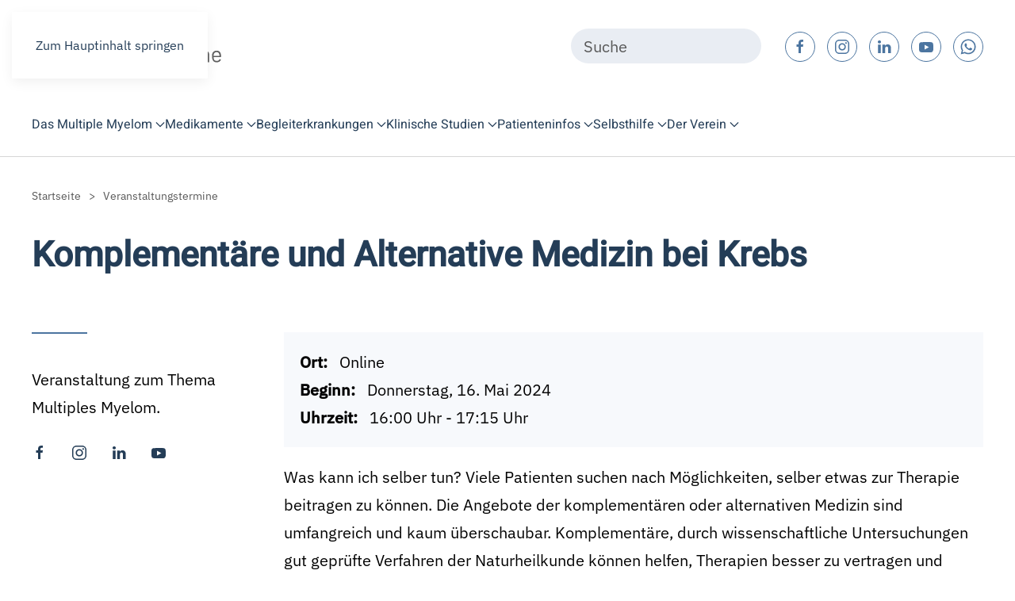

--- FILE ---
content_type: text/html; charset=utf-8
request_url: https://myelom.online/?view=article&id=1608:komplementaere-und-alternative-medizin-bei-krebs-2&catid=163
body_size: 21919
content:
<!DOCTYPE html>
<html lang="de-de" dir="ltr">
    
  <head>
  	<!-- Start TAGZ: -->
  	<meta name="twitter:card" content="summary_large_image"/>
	<meta name="twitter:description" content="Myelom.Online e. V. – Portal mit Informationen rund um die Krankheit &quot;Multiples Myelom&quot;, einer von den Plasmazellen des Knochenmarks ausgehenden Krebserkrankung des blutbildenden Systems. "/>
	<meta name="twitter:image" content="https://myelom.online/images/social-share/myelom.online-10-facebook.jpg"/>
	<meta name="twitter:title" content="Komplementäre und Alternative Medizin bei Krebs"/>
	<meta property="og:description" content="Myelom.Online e. V. – Portal mit Informationen rund um die Krankheit &quot;Multiples Myelom&quot;, einer von den Plasmazellen des Knochenmarks ausgehenden Krebserkrankung des blutbildenden Systems. "/>
	<meta property="og:image" content="https://myelom.online/images/social-share/myelom.online-10-facebook.jpg"/>
	<meta property="og:image:height" content="673"/>
	<meta property="og:image:width" content="1200"/>
	<meta property="og:site_name" content="Myelom.Online"/>
	<meta property="og:title" content="Komplementäre und Alternative Medizin bei Krebs"/>
	<meta property="og:type" content="article"/>
	<meta property="og:url" content="https%3A%2F%2Fmyelom.online%2F%3Fview%3Darticle%26id%3D1608%3Akomplementaere-und-alternative-medizin-bei-krebs-2%26catid%3D163"/>
  	<!-- End TAGZ -->
  		
<meta name="viewport" content="width=device-width, initial-scale=1">
        <link rel="icon" href="/images/favicon/apple-icon-114x114.png" sizes="any">
                <link rel="icon" href="/images/favicon-myelom.svg" type="image/svg+xml">
                <link rel="apple-touch-icon" href="/images/favicon/apple-icon-180x180.png">
        <meta charset="utf-8">
	<meta name="robots" content="max-snippet:-1, max-image-preview:large, max-video-preview:-1">
	<meta name="description" content="Portal mit Informationen rund um die Krankheit &quot;Multiples Myelom&quot; (Plasmozytom, Myelom, Blutkrebs), einer von den Plasmazellen des Knochenmarks ausgehenden Krebserkrankung">
	<title>Komplementäre und Alternative Medizin bei Krebs</title>
	<link href="https://myelom.online/component/finder/search/?format=opensearch&amp;Itemid=101" rel="search" title="OpenSearch Myelom.Online" type="application/opensearchdescription+xml">
	<link href="/favicon.ico" rel="icon" type="image/vnd.microsoft.icon">
<link href="/media/plg_system_itcs_scroll2top/css/plg_scroll2top.css?c6b61b" rel="stylesheet">
	<link href="/media/vendor/joomla-custom-elements/css/joomla-alert.min.css?0.4.1" rel="stylesheet">
	<link href="/media/system/css/joomla-fontawesome.min.css?4.5.33" rel="preload" as="style" onload="this.onload=null;this.rel='stylesheet'">
	<link href="/templates/yootheme_myelom/css/theme.19.css?1767014395" rel="stylesheet">
	<link href="/templates/yootheme_myelom/css/custom.css?4.5.33" rel="stylesheet">
	<link href="/media/plg_system_jcepro/site/css/content.min.css?86aa0286b6232c4a5b58f892ce080277" rel="stylesheet">
	<link href="/plugins/system/djaccessibility/module/assets/css/accessibility.css?1.15" rel="stylesheet">
	<style>
		.snip1452.custom:hover,.scrollToTop.snip1452.custom:hover [class^="fa-"]::before,.scrollToTop.snip1452.custom:hover [class*="fa-"]::before{color: #4c75a0;}
		.snip1452.custom:hover:after{border-color: #4c75a0;}
		.scrollToTop{right: -25px;bottom: -25px;}
		.scrollToTop.snip1452::after{background-color: transparent;}		
		</style>
	<style>.djacc--sticky.djacc-popup { margin: 20px 20px; }</style>
<script src="/media/vendor/jquery/js/jquery.min.js?3.7.1"></script>
	<script src="/media/vendor/jquery/js/jquery-noconflict.min.js?3.7.1"></script>
	<script src="/media/vendor/awesomplete/js/awesomplete.min.js?1.1.7" defer></script>
	<script type="application/json" class="joomla-script-options new">{"joomla.jtext":{"JLIB_JS_AJAX_ERROR_OTHER":"Beim Abrufen von JSON-Daten wurde ein HTTP-Statuscode %s zurückgegeben.","JLIB_JS_AJAX_ERROR_PARSE":"Ein Parsing-Fehler trat bei der Verarbeitung der folgenden JSON-Daten auf:<br><code style='color:inherit;white-space:pre-wrap;padding:0;margin:0;border:0;background:inherit;'>%s<\/code>","ERROR":"Fehler","MESSAGE":"Nachricht","NOTICE":"Hinweis","WARNING":"Warnung","JCLOSE":"Schließen","JOK":"OK","JOPEN":"Öffnen"},"finder-search":{"url":"\/component\/finder\/?task=suggestions.suggest&amp;format=json&amp;tmpl=component&amp;Itemid=101"},"system.paths":{"root":"","rootFull":"https:\/\/myelom.online\/","base":"","baseFull":"https:\/\/myelom.online\/"},"csrf.token":"ad851d845ef62c7873663c41c8eddec7"}</script>
	<script src="/media/system/js/core.min.js?a3d8f8"></script>
	<script src="/media/plg_system_itcs_scroll2top/js/plg_scroll2top.js?c6b61b" defer></script>
	<script src="/media/com_finder/js/finder.min.js?755761" type="module"></script>
	<script src="/media/system/js/joomla-hidden-mail.min.js?80d9c7" type="module"></script>
	<script src="/media/system/js/messages.min.js?9a4811" type="module"></script>
	<script src="/templates/yootheme/packages/theme-analytics/app/analytics.min.js?4.5.33" defer></script>
	<script src="/templates/yootheme/vendor/assets/uikit/dist/js/uikit.min.js?4.5.33"></script>
	<script src="/templates/yootheme/vendor/assets/uikit/dist/js/uikit-icons-design-escapes.min.js?4.5.33"></script>
	<script src="/templates/yootheme/js/theme.js?4.5.33"></script>
	<script src="/templates/yootheme_myelom/js/custom.js?4.5.33"></script>
	<script src="/plugins/system/djaccessibility/module/assets/js/accessibility.min.js?1.15"></script>
	<script type="application/ld+json">{"@context":"https://schema.org","@graph":[{"@type":"Organization","@id":"https://myelom.online/#/schema/Organization/base","name":"Myelom.Online e.V.","url":"https://myelom.online/","logo":{"@type":"ImageObject","@id":"https://myelom.online/#/schema/ImageObject/logo","url":"images/Logos/logo-myelom-quer.png","contentUrl":"images/Logos/logo-myelom-quer.png","width":279,"height":90},"image":{"@id":"https://myelom.online/#/schema/ImageObject/logo"},"sameAs":["https://www.facebook.com/myelom.online","https://www.instagram.com/myelom.online/","https://www.linkedin.com/company/myelom-online"]},{"@type":"WebSite","@id":"https://myelom.online/#/schema/WebSite/base","url":"https://myelom.online/","name":"Myelom.Online","publisher":{"@id":"https://myelom.online/#/schema/Organization/base"},"potentialAction":{"@type":"SearchAction","target":"https://myelom.online/component/finder/search/?q={search_term_string}&amp;Itemid=101","query-input":"required name=search_term_string"}},{"@type":"WebPage","@id":"https://myelom.online/#/schema/WebPage/base","url":"https://myelom.online/?view=article&amp;id=1608:komplementaere-und-alternative-medizin-bei-krebs-2&amp;catid=163","name":"Komplementäre und Alternative Medizin bei Krebs","description":"Portal mit Informationen rund um die Krankheit \"Multiples Myelom\" (Plasmozytom, Myelom, Blutkrebs), einer von den Plasmazellen des Knochenmarks ausgehenden Krebserkrankung","isPartOf":{"@id":"https://myelom.online/#/schema/WebSite/base"},"about":{"@id":"https://myelom.online/#/schema/Organization/base"},"inLanguage":"de-DE"},{"@type":"Article","@id":"https://myelom.online/#/schema/com_content/article/1608","name":"Komplementäre und Alternative Medizin bei Krebs","headline":"Komplementäre und Alternative Medizin bei Krebs","inLanguage":"de-DE","dateCreated":"2024-01-02T13:33:43+00:00","isPartOf":{"@id":"https://myelom.online/#/schema/WebPage/base"}}]}</script>
	<script>window.yootheme ||= {}; var $theme = yootheme.theme = {"google_analytics":"321636007","google_analytics_anonymize":"","i18n":{"close":{"label":"Schlie\u00dfen"},"totop":{"label":"Zur\u00fcck nach oben"},"marker":{"label":"\u00d6ffnen"},"navbarToggleIcon":{"label":"Men\u00fc \u00f6ffnen"},"paginationPrevious":{"label":"Vorherige Seite"},"paginationNext":{"label":"N\u00e4chste Seite"},"searchIcon":{"toggle":"Suche \u00f6ffnen","submit":"Suche ausf\u00fchren"},"slider":{"next":"N\u00e4chste Folie","previous":"Vorherige Folie","slideX":"Folie %s","slideLabel":"%s von %s"},"slideshow":{"next":"N\u00e4chste Folie","previous":"Vorherige Folie","slideX":"Folie %s","slideLabel":"%s von %s"},"lightboxPanel":{"next":"N\u00e4chste Folie","previous":"Vorherige Folie","slideLabel":"%s von %s","close":"Schlie\u00dfen"}}};</script>
	<script>new DJAccessibility( {"cms":"joomla","yootheme":true,"position":"sticky","mobile_position":"sticky","layout":"popup","mobile_layout":"popup","align_position_popup":"top right","align_position_toolbar":"top center","align_mobile_position":"bottom right","breakpoint":"767","direction":"top left","space":"true","version":false,"speech_pitch":"1","speech_rate":"1","speech_volume":"1","ajax_url":"?option=com_ajax&plugin=Djaccessibility&format=raw"} )</script>
	<script data-preview="diff">UIkit.icon.add({"remixicon-finance--hand-heart-line":"<svg viewBox=\"0 0 24 24\" xmlns=\"http:\/\/www.w3.org\/2000\/svg\" width=\"20\" height=\"20\"><path d=\"M5.005 9.003a1 1 0 011 1 6.97 6.97 0 014.33 1.5h2.17c1.332 0 2.529.578 3.353 1.498l3.147.002a5 5 0 014.516 2.851c-2.365 3.12-6.194 5.149-10.516 5.149-2.79 0-5.15-.604-7.061-1.658a.998.998 0 01-.94.658h-3a1 1 0 01-1-1v-9a1 1 0 011-1h3zm1 3v5.02l.045.034c1.794 1.26 4.133 1.946 6.955 1.946 3.004 0 5.798-1.156 7.835-3.13l.133-.133-.12-.1a2.994 2.994 0 00-1.643-.63l-.205-.007-2.112-.001c.073.321.112.656.112 1v1h-9v-2h6.79l-.034-.079a2.5 2.5 0 00-2.092-1.415l-.164-.005h-2.93a4.984 4.984 0 00-3.57-1.5zm-2-1h-1v7h1v-7zm9.646-7.425l.354.354.353-.354a2.5 2.5 0 013.536 3.535l-3.89 3.89-3.888-3.89a2.5 2.5 0 113.535-3.535zM11.53 4.992a.5.5 0 00-.059.637l.058.07 2.475 2.475 2.476-2.475a.5.5 0 00.058-.638l-.058-.069a.5.5 0 00-.638-.058l-.07.058-1.769 1.769-1.767-1.77-.068-.057a.5.5 0 00-.638.058z\"\/><\/svg>"})</script>
	<!-- Start: Google Strukturierte Daten -->
<script type="application/ld+json" data-type="gsd"> { "@context": "https://schema.org", "@type": "Organization", "@id": "https://myelom.online/#organization", "name": "Myelom.Online", "description": "Ein Multiples Myelom (Plasmozytom, Myelom) ist eine von den Plasmazellen des Knochenmarks ausgehende Krebserkrankung des blutbildenden Systems (Blutkrebs).", "url": "https://myelom.online", "logo": "https://myelom.online/images/Logos/logo-myelom-quadrat.png", "sameAs": [ "https://www.facebook.com/myelom.online", "https://twitter.com/MyelomOnline", "https://www.instagram.com/myelom.online/", "https://www.linkedin.com/company/myelom-online", "https://www.youtube.com/channel/UCj-cJCX7dZ4vwtSzvwI1Ktw/playlists", "https://whatsapp.com/channel/0029VaCrjZo84Om7h49G2C2k" ] } </script> <script type="application/ld+json" data-type="gsd"> { "@context": "https://schema.org", "@type": "BreadcrumbList", "itemListElement": [ { "@type": "ListItem", "position": 1, "name": "Myelom.Online ist ein Portal mit Informationen rund um die Krankheit Multiples Myelom.", "item": "https://myelom.online" }, { "@type": "ListItem", "position": 2, "name": "Veranstaltungen", "item": "https://myelom.online/?view=category&id=160" }, { "@type": "ListItem", "position": 3, "name": "Veranstaltungstermine", "item": "https://myelom.online/?view=category&id=163" }, { "@type": "ListItem", "position": 4, "name": "Komplementäre und Alternative Medizin bei Krebs", "item": "https://myelom.online/" } ] } </script> <script type="application/ld+json" data-type="gsd"> { "@context": "https://schema.org", "@type": "Article", "mainEntityOfPage": { "@type": "WebPage", "@id": "https://myelom.online/" }, "headline": "Komplementäre und Alternative Medizin bei Krebs", "image": { "@type": "ImageObject", "url": "https://myelom.online/" }, "author": { "@type": "Person", "name": "Klaus Eisenbeisz", "url": "https://myelom.online/?view=article&id=1608:komplementaere-und-alternative-medizin-bei-krebs-2&catid=163" }, "datePublished": "2024-01-02T14:33:43+01:00", "dateCreated": "2024-01-02T14:33:43+01:00", "dateModified": "2024-01-02T14:34:52+01:00" } </script> <script type="application/ld+json" data-type="gsd"> { "@context": "https://schema.org", "@type": "Article", "mainEntityOfPage": { "@type": "WebPage", "@id": "https://myelom.online/" }, "headline": "Myelom.Online - Infoportal rund um die Krankheit Multiples Myelom", "description": "Portal mit Informationen rund um die Krankheit &quot;Multiples Myelom&quot; (Plasmozytom, Myelom, Blutkrebs), einer von den Plasmazellen des Knochenmarks ausgehenden Krebserkrankung", "image": { "@type": "ImageObject", "url": "https://myelom.online/" }, "publisher": { "@type": "Organization", "name": "Myelom.Online", "logo": { "@type": "ImageObject", "url": "https://myelom.online/images/Logos/logo-myelom-quadrat.png" } }, "author": { "@type": "Person", "name": "Klaus Eisenbeisz", "url": "https://myelom.online/?view=article&id=1608:komplementaere-und-alternative-medizin-bei-krebs-2&catid=163" } } </script>
<!-- End: Google Strukturierte Daten -->
<link rel="canonical" href="https://myelom.online/" />
</head>

    <body class=""><section class="djacc djacc-container djacc-popup djacc--hidden djacc--dark djacc--top-right">
			<button class="djacc__openbtn djacc__openbtn--default" aria-label="Eingabehilfen öffnen" title="Eingabehilfen öffnen">
			<svg xmlns="http://www.w3.org/2000/svg" width="48" height="48" viewBox="0 0 48 48">
				<path d="M1480.443,27.01l-3.891-7.51-3.89,7.51a1,1,0,0,1-.89.54,1.073,1.073,0,0,1-.46-.11,1,1,0,0,1-.43-1.35l4.67-9V10.21l-8.81-2.34a1,1,0,1,1,.51-1.93l9.3,2.47,9.3-2.47a1,1,0,0,1,.509,1.93l-8.81,2.34V17.09l4.66,9a1,1,0,1,1-1.769.92ZM1473.583,3a3,3,0,1,1,3,3A3,3,0,0,1,1473.583,3Zm2,0a1,1,0,1,0,1-1A1,1,0,0,0,1475.583,3Z" transform="translate(-1453 10.217)" fill="#fff"/>
			</svg>
		</button>
		<div class="djacc__panel">
		<div class="djacc__header">
			<p class="djacc__title">Eingabehilfen öffnen</p>
			<button class="djacc__reset" aria-label="Zurücksetzen" title="Zurücksetzen">
				<svg xmlns="http://www.w3.org/2000/svg" width="18" height="18" viewBox="0 0 18 18">
					<path d="M9,18a.75.75,0,0,1,0-1.5,7.5,7.5,0,1,0,0-15A7.531,7.531,0,0,0,2.507,5.25H3.75a.75.75,0,0,1,0,1.5h-3A.75.75,0,0,1,0,6V3A.75.75,0,0,1,1.5,3V4.019A9.089,9.089,0,0,1,2.636,2.636,9,9,0,0,1,15.364,15.365,8.94,8.94,0,0,1,9,18Z" fill="#fff"/>
				</svg>
			</button>
			<button class="djacc__close" aria-label="Eingabehilfen schließen" title="Eingabehilfen schließen">
				<svg xmlns="http://www.w3.org/2000/svg" width="14.828" height="14.828" viewBox="0 0 14.828 14.828">
					<g transform="translate(-1842.883 -1004.883)">
						<line x2="12" y2="12" transform="translate(1844.297 1006.297)" fill="none" stroke="#fff" stroke-linecap="round" stroke-width="2"/>
						<line x1="12" y2="12" transform="translate(1844.297 1006.297)" fill="none" stroke="#fff" stroke-linecap="round" stroke-width="2"/>
					</g>
				</svg>
			</button>
		</div>
		<ul class="djacc__list">
			<li class="djacc__item djacc__item--contrast">
				<button class="djacc__btn djacc__btn--invert-colors" title="Farben umkehren">
					<svg xmlns="http://www.w3.org/2000/svg" width="24" height="24" viewBox="0 0 24 24">
						<g fill="none" stroke="#fff" stroke-width="2">
							<circle cx="12" cy="12" r="12" stroke="none"/>
							<circle cx="12" cy="12" r="11" fill="none"/>
						</g>
						<path d="M0,12A12,12,0,0,1,12,0V24A12,12,0,0,1,0,12Z" fill="#fff"/>
					</svg>
					<span class="djacc_btn-label">Farben umkehren</span>
				</button>
			</li>
			<li class="djacc__item djacc__item--contrast">
				<button class="djacc__btn djacc__btn--monochrome" title="Monochrom">
					<svg xmlns="http://www.w3.org/2000/svg" width="24" height="24" viewBox="0 0 24 24">
						<g fill="none" stroke="#fff" stroke-width="2">
							<circle cx="12" cy="12" r="12" stroke="none"/>
							<circle cx="12" cy="12" r="11" fill="none"/>
						</g>
						<line y2="21" transform="translate(12 1.5)" fill="none" stroke="#fff" stroke-linecap="round" stroke-width="2"/>
						<path d="M5.853,7.267a12.041,12.041,0,0,1,1.625-1.2l6.3,6.3v2.829Z" transform="translate(-0.778 -4.278)" fill="#fff"/>
						<path d="M3.2,6.333A12.006,12.006,0,0,1,4.314,4.622l9.464,9.464v2.829Z" transform="translate(-0.778)" fill="#fff"/>
						<path d="M1.823,10.959a11.953,11.953,0,0,1,.45-2.378l11.506,11.5v2.829Z" transform="translate(-0.778)" fill="#fff"/>
					</svg>
					<span class="djacc_btn-label">Monochrom</span>
				</button>
			</li>
			<li class="djacc__item djacc__item--contrast">
				<button class="djacc__btn djacc__btn--dark-contrast" title="Dunkler Kontrast">
					<svg xmlns="http://www.w3.org/2000/svg" width="24" height="24" viewBox="0 0 24 24">
						<path d="M12,27A12,12,0,0,1,9.638,3.232a10,10,0,0,0,14.13,14.13A12,12,0,0,1,12,27Z" transform="translate(0 -3.232)" fill="#fff"/>
					</svg>
					<span class="djacc_btn-label">Dunkler Kontrast</span>
				</button>
			</li>
			<li class="djacc__item djacc__item--contrast">
				<button class="djacc__btn djacc__btn--light-contrast" title="Heller Kontrast">
					<svg xmlns="http://www.w3.org/2000/svg" width="24" height="24" viewBox="0 0 32 32">
						<g transform="translate(7 7)" fill="none" stroke="#fff" stroke-width="2">
							<circle cx="9" cy="9" r="9" stroke="none"/>
							<circle cx="9" cy="9" r="8" fill="none"/>
						</g>
						<rect width="2" height="5" rx="1" transform="translate(15)" fill="#fff"/>
						<rect width="2" height="5" rx="1" transform="translate(26.607 3.979) rotate(45)" fill="#fff"/>
						<rect width="2" height="5" rx="1" transform="translate(32 15) rotate(90)" fill="#fff"/>
						<rect width="2" height="5" rx="1" transform="translate(28.021 26.607) rotate(135)" fill="#fff"/>
						<rect width="2" height="5" rx="1" transform="translate(15 27)" fill="#fff"/>
						<rect width="2" height="5" rx="1" transform="translate(7.515 23.071) rotate(45)" fill="#fff"/>
						<rect width="2" height="5" rx="1" transform="translate(5 15) rotate(90)" fill="#fff"/>
						<rect width="2" height="5" rx="1" transform="translate(8.929 7.515) rotate(135)" fill="#fff"/>
					</svg>
					<span class="djacc_btn-label">Heller Kontrast</span>
				</button>
			</li>
			
			<li class="djacc__item djacc__item--contrast">
				<button class="djacc__btn djacc__btn--low-saturation" title="Niedrige Sättigung">
					<svg xmlns="http://www.w3.org/2000/svg" width="24" height="24" viewBox="0 0 24 24">
						<g fill="none" stroke="#fff" stroke-width="2">
							<circle cx="12" cy="12" r="12" stroke="none"/>
							<circle cx="12" cy="12" r="11" fill="none"/>
						</g>
						<path d="M0,12A12,12,0,0,1,6,1.6V22.394A12,12,0,0,1,0,12Z" transform="translate(0 24) rotate(-90)" fill="#fff"/>
					</svg>
					<span class="djacc_btn-label">Niedrige Sättigung</span>
				</button>
			</li>
			<li class="djacc__item djacc__item--contrast">
				<button class="djacc__btn djacc__btn--high-saturation" title="Hohe Sättigung">
					<svg xmlns="http://www.w3.org/2000/svg" width="24" height="24" viewBox="0 0 24 24">
						<g fill="none" stroke="#fff" stroke-width="2">
							<circle cx="12" cy="12" r="12" stroke="none"/>
							<circle cx="12" cy="12" r="11" fill="none"/>
						</g>
						<path d="M0,12A12.006,12.006,0,0,1,17,1.088V22.911A12.006,12.006,0,0,1,0,12Z" transform="translate(0 24) rotate(-90)" fill="#fff"/>
					</svg>
					<span class="djacc_btn-label">Hohe Sättigung</span>
				</button>
			</li>
			<li class="djacc__item">
				<button class="djacc__btn djacc__btn--highlight-links" title="Links hervorheben">
					<svg xmlns="http://www.w3.org/2000/svg" width="24" height="24" viewBox="0 0 24 24">
						<rect width="24" height="24" fill="none"/>
						<path d="M3.535,21.92a5.005,5.005,0,0,1,0-7.071L6.364,12.02a1,1,0,0,1,1.415,1.413L4.95,16.263a3,3,0,0,0,4.243,4.243l2.828-2.828h0a1,1,0,1,1,1.414,1.415L10.607,21.92a5,5,0,0,1-7.072,0Zm2.829-2.828a1,1,0,0,1,0-1.415L17.678,6.364a1,1,0,1,1,1.415,1.414L7.779,19.092a1,1,0,0,1-1.415,0Zm11.314-5.657a1,1,0,0,1,0-1.413l2.829-2.829A3,3,0,1,0,16.263,4.95L13.436,7.777h0a1,1,0,0,1-1.414-1.414l2.828-2.829a5,5,0,1,1,7.071,7.071l-2.828,2.828a1,1,0,0,1-1.415,0Z" transform="translate(-0.728 -0.728)" fill="#fff"/>
					</svg>
					<span class="djacc_btn-label">Links hervorheben</span>
				</button>
			</li>
			<li class="djacc__item">
				<button class="djacc__btn djacc__btn--highlight-titles" title="Überschriften hervorheben">
					<svg xmlns="http://www.w3.org/2000/svg" width="24" height="24" viewBox="0 0 24 24">
						<rect width="2" height="14" rx="1" transform="translate(5 5)" fill="#fff"/>
						<rect width="2" height="14" rx="1" transform="translate(10 5)" fill="#fff"/>
						<rect width="2" height="14" rx="1" transform="translate(17 5)" fill="#fff"/>
						<rect width="2" height="7" rx="1" transform="translate(12 11) rotate(90)" fill="#fff"/>
						<rect width="2" height="5" rx="1" transform="translate(19 5) rotate(90)" fill="#fff"/>
						<g fill="none" stroke="#fff" stroke-width="2">
							<rect width="24" height="24" rx="4" stroke="none"/>
							<rect x="1" y="1" width="22" height="22" rx="3" fill="none"/>
						</g>
					</svg>
					<span class="djacc_btn-label">Überschriften hervorheben</span>
				</button>
			</li>
			<li class="djacc__item">
				<button class="djacc__btn djacc__btn--screen-reader" title="Bildschirmleser">
					<svg xmlns="http://www.w3.org/2000/svg" width="24" height="24" viewBox="0 0 24 24">
						<g fill="none" stroke="#fff" stroke-width="2">
							<circle cx="12" cy="12" r="12" stroke="none"/>
							<circle cx="12" cy="12" r="11" fill="none"/>
						</g>
						<path d="M2907.964,170h1.91l1.369-2.584,2.951,8.363,2.5-11.585L2919,170h2.132" transform="translate(-2902.548 -158)" fill="none" stroke="#fff" stroke-linecap="round" stroke-linejoin="round" stroke-width="2"/>
					</svg>
					<span class="djacc_btn-label">Bildschirmleser</span>
				</button>
			</li>
			<li class="djacc__item">
				<button class="djacc__btn djacc__btn--read-mode" title="Lesemodus" data-label="Disable Read mode">
					<svg xmlns="http://www.w3.org/2000/svg" width="24" height="24" viewBox="0 0 24 24">
						<g fill="none" stroke="#fff" stroke-width="2">
							<rect width="24" height="24" rx="4" stroke="none"/>
							<rect x="1" y="1" width="22" height="22" rx="3" fill="none"/>
						</g>
						<rect width="14" height="2" rx="1" transform="translate(5 7)" fill="#fff"/>
						<rect width="14" height="2" rx="1" transform="translate(5 11)" fill="#fff"/>
						<rect width="7" height="2" rx="1" transform="translate(5 15)" fill="#fff"/>
					</svg>
					<span class="djacc_btn-label">Lesemodus</span>
				</button>
			</li>
			<li class="djacc__item djacc__item--full">
				<span class="djacc__arrows djacc__arrows--zoom">
					<span class="djacc__label">Inhaltsskalierung</span>
					<span class="djacc__bar"></span>
					<span class="djacc__size">100<span class="djacc__percent">%</span></span>
					<button class="djacc__dec" aria-label="Inhaltsgröße verringern" title="Inhaltsgröße verringern">
						<svg xmlns="http://www.w3.org/2000/svg" width="10" height="2" viewBox="0 0 10 2">
							<g transform="translate(1 1)">
								<line x1="8" fill="none" stroke="#fff" stroke-linecap="round" stroke-width="2"/>
							</g>
						</svg>
					</button>
					<button class="djacc__inc" aria-label="Inhaltsgröße erhöhen" title="Inhaltsgröße erhöhen">
						<svg xmlns="http://www.w3.org/2000/svg" width="10" height="10" viewBox="0 0 10 10">
							<g transform="translate(1 1)">
								<line y2="8" transform="translate(4)" fill="none" stroke="#fff" stroke-linecap="round" stroke-width="2"/>
								<line x1="8" transform="translate(0 4)" fill="none" stroke="#fff" stroke-linecap="round" stroke-width="2"/>
							</g>
						</svg>
					</button>
				</span>
			</li>
			<li class="djacc__item djacc__item--full">
				<span class="djacc__arrows djacc__arrows--font-size">
					<span class="djacc__label">Schriftgröße</span>
					<span class="djacc__bar"></span>
					<span class="djacc__size">100<span class="djacc__percent">%</span></span>
					<button class="djacc__dec" aria-label="Schriftgröße verringern" title="Schriftgröße verringern">
						<svg xmlns="http://www.w3.org/2000/svg" width="10" height="2" viewBox="0 0 10 2">
							<g transform="translate(1 1)">
								<line x1="8" fill="none" stroke="#fff" stroke-linecap="round" stroke-width="2"/>
							</g>
						</svg>
					</button>
					<button class="djacc__inc" aria-label="Schriftgröße vergrößern" title="Schriftgröße vergrößern">
						<svg xmlns="http://www.w3.org/2000/svg" width="10" height="10" viewBox="0 0 10 10">
							<g transform="translate(1 1)">
								<line y2="8" transform="translate(4)" fill="none" stroke="#fff" stroke-linecap="round" stroke-width="2"/>
								<line x1="8" transform="translate(0 4)" fill="none" stroke="#fff" stroke-linecap="round" stroke-width="2"/>
							</g>
						</svg>
					</button>
				</span>
			</li>
			<li class="djacc__item djacc__item--full">
				<span class="djacc__arrows djacc__arrows--line-height">
					<span class="djacc__label">Zeilenhöhe</span>
					<span class="djacc__bar"></span>
					<span class="djacc__size">100<span class="djacc__percent">%</span></span>
					<button class="djacc__dec" aria-label="Zeilenhöhe verringern" title="Zeilenhöhe verringern">
						<svg xmlns="http://www.w3.org/2000/svg" width="10" height="2" viewBox="0 0 10 2">
							<g transform="translate(1 1)">
								<line x1="8" fill="none" stroke="#fff" stroke-linecap="round" stroke-width="2"/>
							</g>
						</svg>
					</button>
					<button class="djacc__inc" aria-label="Zeilenhöhe vergrößern" title="Zeilenhöhe vergrößern">
						<svg xmlns="http://www.w3.org/2000/svg" width="10" height="10" viewBox="0 0 10 10">
							<g transform="translate(1 1)">
								<line y2="8" transform="translate(4)" fill="none" stroke="#fff" stroke-linecap="round" stroke-width="2"/>
								<line x1="8" transform="translate(0 4)" fill="none" stroke="#fff" stroke-linecap="round" stroke-width="2"/>
							</g>
						</svg>
					</button>
				</span>
			</li>
			<li class="djacc__item djacc__item--full">
				<span class="djacc__arrows djacc__arrows--letter-spacing">
					<span class="djacc__label">Buchstabenabstand</span>
					<span class="djacc__bar"></span>
					<span class="djacc__size">100<span class="djacc__percent">%</span></span>
					<button class="djacc__dec" aria-label="Buchstabvenabstand verringern" title="Buchstabvenabstand verringern">
						<svg xmlns="http://www.w3.org/2000/svg" width="10" height="2" viewBox="0 0 10 2">
							<g transform="translate(1 1)">
								<line x1="8" fill="none" stroke="#fff" stroke-linecap="round" stroke-width="2"/>
							</g>
						</svg>
					</button>
					<button class="djacc__inc" aria-label="Buchstabenabstand erhöhen" title="Buchstabenabstand erhöhen">
						<svg xmlns="http://www.w3.org/2000/svg" width="10" height="10" viewBox="0 0 10 10">
							<g transform="translate(1 1)">
								<line y2="8" transform="translate(4)" fill="none" stroke="#fff" stroke-linecap="round" stroke-width="2"/>
								<line x1="8" transform="translate(0 4)" fill="none" stroke="#fff" stroke-linecap="round" stroke-width="2"/>
							</g>
						</svg>
					</button>
				</span>
			</li>
					</ul>
				<div class="djacc__footer">
			<a href="https://dj-extensions.com" class="djacc__footer-logo" aria-label="DJ-Extensions.com logo">
				<svg xmlns="http://www.w3.org/2000/svg" viewBox="0 0 38.92 9.19"><path d="m6.84 1.2c-.12-.18-1.88-1.2-2.08-1.2s-1.96 1.02-2.08 1.2-.14 2.18 0 2.41 1.84 1.2 2.08 1.2 1.96-1 2.08-1.2.14-2.2 0-2.41zm-.69 2.02c-.42.33-.89.6-1.39.8-.5-.2-.97-.47-1.39-.8-.09-.53-.09-1.07 0-1.61.43-.32.9-.59 1.39-.8.49.21.96.48 1.39.8.09.53.09 1.07 0 1.59z" fill="#f39236"/><path d="m4.26 5.58c-.12-.18-1.88-1.2-2.08-1.2s-1.96 1.02-2.08 1.2-.14 2.17 0 2.41c.13.23 1.84 1.2 2.08 1.2s1.96-1 2.08-1.2.14-2.21 0-2.41zm-.69 2.02c-.42.33-.89.6-1.39.8-.5-.2-.97-.47-1.39-.8-.09-.53-.09-1.08 0-1.61.43-.32.9-.59 1.39-.8.49.21.96.48 1.39.8.09.53.09 1.07 0 1.59z" fill="#1dabe1"/><path d="m9.43 5.58c-.13-.18-1.88-1.2-2.09-1.2s-1.96 1.02-2.08 1.2-.13 2.18 0 2.41 1.84 1.2 2.08 1.2 1.97-1 2.09-1.2.14-2.21 0-2.41zm-.69 2.02c-.42.33-.89.61-1.39.8-.5-.2-.97-.47-1.39-.8-.09-.53-.09-1.08 0-1.61.43-.32.9-.59 1.39-.8.49.21.96.48 1.39.8.09.53.09 1.07 0 1.59z" fill="#89c059"/><path d="m12.97 6.39c-.21 0-.41-.05-.58-.17-.16-.11-.29-.27-.38-.45-.09-.2-.14-.42-.13-.65 0-.22.04-.44.13-.65.08-.18.21-.34.38-.45s.38-.17.58-.17.4.05.57.17c.16.11.28.27.35.45.08.21.12.43.12.65s-.04.44-.12.65c-.07.18-.2.34-.35.45-.17.12-.37.17-.58.17zm.07-.42c.13 0 .26-.03.37-.11.1-.08.17-.18.21-.3.05-.14.07-.29.07-.44s-.02-.3-.07-.44c-.04-.12-.11-.22-.21-.3-.11-.07-.23-.11-.36-.11-.14 0-.27.03-.38.11-.1.08-.18.18-.22.3-.05.14-.07.28-.07.43s.02.29.07.43c.04.12.12.23.22.3.11.08.24.12.37.11zm.65.35v-1.73h-.06v-1.47h.47v3.2zm.68 1.07v-.44h.12c.1 0 .2-.02.27-.09.06-.08.09-.17.09-.27v-2.67h.47v2.86c.01.17-.05.33-.16.45-.13.11-.29.17-.46.16h-.32zm.48-3.86v-.45h.47v.45zm2.17 2.86c-.22 0-.44-.05-.63-.16-.18-.1-.32-.26-.42-.44-.1-.2-.16-.43-.15-.65 0-.24.04-.47.15-.68.09-.19.23-.34.41-.45.19-.11.4-.16.62-.16s.44.05.63.17c.17.12.31.29.38.48.09.24.12.49.1.74h-.46v-.17c.01-.22-.04-.43-.16-.62-.12-.14-.29-.21-.47-.2-.2-.01-.39.07-.52.22-.13.19-.19.41-.18.64-.01.22.05.43.18.61.13.15.31.23.51.22.13 0 .26-.03.38-.1.11-.07.19-.17.25-.28l.45.15c-.09.21-.23.38-.42.5s-.41.18-.63.18zm-.86-1.14v-.36h1.71v.36zm2.09 1.07.9-1.21-.88-1.19h.55l.6.82.59-.82h.55l-.88 1.19.9 1.21h-.55l-.61-.85-.62.85zm4.07 0c-.15.03-.3.04-.44.04-.13 0-.27-.03-.39-.08-.11-.05-.2-.14-.26-.25-.05-.09-.08-.2-.08-.3s0-.22 0-.35v-2.13h.47v2.1.25c0 .06.02.12.05.18.05.09.15.15.25.16.14.01.27 0 .41-.02v.39zm-1.64-2.03v-.37h1.64v.37zm3.1 2.09c-.22 0-.44-.05-.63-.16-.18-.1-.32-.26-.42-.44-.1-.2-.16-.43-.15-.65 0-.24.04-.47.15-.68.09-.19.23-.34.41-.45.19-.11.4-.16.62-.16s.44.05.62.17.31.29.39.48c.09.24.13.49.1.74h-.47v-.17c.01-.22-.04-.43-.16-.62-.12-.14-.29-.21-.47-.2-.2-.01-.39.07-.52.22-.13.19-.19.41-.18.64-.01.22.05.43.18.61.13.15.31.23.51.22.13 0 .26-.03.38-.1.11-.07.19-.17.25-.28l.46.15c-.09.21-.23.38-.42.5s-.41.18-.63.18zm-.86-1.14v-.36h1.71v.36zm4.06 1.07v-1.18c0-.1 0-.19-.02-.29-.01-.1-.04-.19-.09-.28-.04-.08-.11-.15-.18-.21-.09-.06-.2-.08-.31-.08-.08 0-.16.01-.24.04-.07.03-.14.07-.19.13-.06.07-.11.15-.13.24-.03.12-.05.24-.05.36l-.29-.11c0-.2.04-.4.12-.58.08-.16.2-.3.35-.39.17-.1.36-.15.55-.14.14 0 .29.02.42.08.11.05.2.12.28.21.07.08.12.18.16.28s.06.2.08.3c.01.09.02.17.02.26v1.33h-.47zm-1.69 0v-2.39h.42v.69h.05v1.71h-.47zm3.66.07c-.25.01-.5-.06-.71-.19-.18-.13-.3-.32-.34-.54l.48-.07c.03.12.1.23.21.29.12.08.26.11.4.11.12 0 .24-.02.34-.09.08-.06.13-.15.12-.24 0-.05-.01-.1-.04-.15-.05-.05-.11-.09-.18-.11-.09-.03-.23-.08-.42-.13-.17-.04-.33-.1-.49-.17-.1-.05-.19-.12-.26-.21-.05-.09-.08-.19-.08-.3 0-.14.04-.27.12-.38s.2-.2.33-.25c.16-.06.32-.09.49-.09s.33.03.49.09c.14.05.26.14.35.25s.14.24.16.37l-.48.09c-.01-.11-.07-.21-.16-.27-.11-.07-.23-.11-.36-.11-.12-.01-.24.01-.34.07-.08.04-.13.13-.13.22 0 .05.02.1.05.13.06.05.12.09.19.11.1.03.24.08.43.12.17.04.33.1.48.17.1.05.19.13.25.22.05.1.08.21.08.32 0 .22-.09.43-.26.56-.21.15-.46.22-.72.2zm1.51-2.86v-.45h.47v.45zm0 2.8v-2.4h.47v2.4zm2.17.07c-.22 0-.44-.05-.62-.16s-.32-.26-.41-.45c-.1-.21-.15-.43-.14-.66 0-.23.05-.46.15-.66.09-.18.23-.34.41-.44.19-.11.4-.16.62-.16s.44.05.63.16c.18.11.32.26.41.45.1.2.15.43.14.66 0 .23-.04.46-.14.66-.09.19-.23.34-.41.45-.19.11-.4.17-.62.16zm0-.44c.2.01.39-.07.51-.23.12-.18.18-.39.17-.6.01-.21-.05-.43-.17-.6-.12-.15-.32-.24-.51-.22-.14 0-.27.03-.38.11-.1.07-.18.17-.22.29-.05.14-.08.28-.07.43-.01.22.05.43.17.6.12.15.31.24.51.23zm3.35.37v-1.18c0-.1 0-.19-.02-.29-.01-.1-.04-.19-.09-.28-.04-.08-.11-.15-.18-.21-.09-.06-.2-.08-.31-.08-.08 0-.16.01-.24.04-.07.03-.14.07-.19.13-.06.07-.11.15-.13.24-.03.12-.05.24-.05.36l-.29-.11c0-.2.04-.4.12-.58.08-.16.2-.3.35-.39.17-.1.36-.15.55-.14.14 0 .29.02.42.08.11.05.2.12.28.21.07.08.12.18.16.28s.06.2.08.3c.01.09.02.17.02.26v1.33h-.47zm-1.69 0v-2.4h.42v.69h.05v1.71zm3.66.07c-.25.01-.5-.06-.71-.19-.18-.13-.3-.32-.34-.54l.48-.07c.03.12.1.23.21.29.12.08.26.11.4.11.12 0 .24-.02.34-.09.08-.06.13-.15.12-.24 0-.05-.01-.1-.04-.15-.05-.05-.11-.09-.18-.11-.09-.03-.23-.08-.42-.13-.17-.04-.33-.1-.49-.17-.1-.05-.19-.12-.26-.21-.05-.09-.08-.19-.08-.3 0-.14.04-.27.12-.38s.2-.2.33-.25c.16-.06.32-.09.49-.09s.33.03.49.09c.14.05.26.14.35.25s.14.24.16.37l-.48.09c-.01-.11-.07-.21-.16-.27-.11-.07-.23-.11-.36-.11-.12-.01-.24.01-.34.07-.08.04-.13.13-.13.22 0 .05.02.1.05.13.06.05.12.09.19.11.1.03.24.08.43.12.17.04.33.1.48.17.1.05.19.13.25.22.05.1.08.21.08.32 0 .22-.09.43-.26.56-.21.15-.46.22-.71.2z" class="djname" /></svg>
			</a>
			<div class="djacc__footer-links">
				<a class="djacc__footer-link" href="https://dj-extensions.com/yootheme/dj-accessibility">Web Accessibility plugin</a> by DJ-Extensions.com
			</div>
		</div>
			</div>
</section>

        <div class="uk-hidden-visually uk-notification uk-notification-top-left uk-width-auto">
            <div class="uk-notification-message">
                <a href="#tm-main" class="uk-link-reset">Zum Hauptinhalt springen</a>
            </div>
        </div>

        
        
        <div class="tm-page">

                        


<header class="tm-header-mobile uk-hidden@m">


    
        <div class="uk-navbar-container">

            <div class="uk-container uk-container-expand">
                <nav class="uk-navbar" uk-navbar="{&quot;align&quot;:&quot;center&quot;,&quot;container&quot;:&quot;.tm-header-mobile&quot;,&quot;boundary&quot;:&quot;.tm-header-mobile .uk-navbar-container&quot;,&quot;target-x&quot;:&quot;.tm-header-mobile .uk-navbar&quot;,&quot;target-y&quot;:&quot;.tm-header-mobile .uk-navbar-container&quot;,&quot;dropbar&quot;:true,&quot;dropbar-anchor&quot;:&quot;.tm-header-mobile .uk-navbar-container&quot;,&quot;dropbar-transparent-mode&quot;:&quot;remove&quot;}">

                                        <div class="uk-navbar-left ">

                                                    <a href="https://myelom.online/" aria-label="Zurück zur Startseite" class="uk-logo uk-navbar-item">
    <img alt="Myelom.online" loading="eager" width="90" height="68" src="/images/Logos/logo-myelom-quadrat.svg"></a>
                        
                        
                        
                    </div>
                    
                    
                                        <div class="uk-navbar-right">

                                                    
                        
                                                    
<div class="uk-navbar-item" id="module-191">

    
    

    <form id="search-191" action="/component/finder/search/?Itemid=101" method="get" role="search" class="uk-search js-finder-searchform uk-search-navbar"><span uk-search-icon></span><input name="q" class="js-finder-search-query uk-search-input" placeholder="Suche" required aria-label="Suche" type="search"><input type="hidden" name="Itemid" value="101"></form>
    

</div>
<a uk-toggle href="#tm-dialog-mobile" class="uk-navbar-toggle uk-navbar-toggle-animate">

        
        <div uk-navbar-toggle-icon></div>

        
    </a>
                        
                    </div>
                    
                </nav>
            </div>

        </div>

    



    
    
        <div id="tm-dialog-mobile" class="uk-dropbar uk-dropbar-top" uk-drop="{&quot;clsDrop&quot;:&quot;uk-dropbar&quot;,&quot;flip&quot;:&quot;false&quot;,&quot;container&quot;:&quot;.tm-header-mobile&quot;,&quot;target-y&quot;:&quot;.tm-header-mobile .uk-navbar-container&quot;,&quot;mode&quot;:&quot;click&quot;,&quot;target-x&quot;:&quot;.tm-header-mobile .uk-navbar-container&quot;,&quot;stretch&quot;:true,&quot;pos&quot;:&quot;bottom-left&quot;,&quot;bgScroll&quot;:&quot;false&quot;,&quot;animation&quot;:&quot;reveal-top&quot;,&quot;animateOut&quot;:true,&quot;duration&quot;:300,&quot;toggle&quot;:&quot;false&quot;}">

        <div class="tm-height-min-1-1 uk-flex uk-flex-column">

            
                        <div class="uk-margin-auto-bottom">
                
<div class="uk-grid uk-child-width-1-1" uk-grid>    <div>
<div class="uk-panel" id="module-182">

    
    
<ul class="uk-nav uk-nav-default">
    
	<li class="item-101 uk-active"><a href="/" title="multiples-myelom-portal">Startseite</a></li></ul>

</div>
</div>    <div>
<div class="uk-panel" id="module-183">

    
    
<ul class="uk-nav uk-nav-default uk-nav-accordion" uk-nav="targets: &gt; .js-accordion">
    
	<li class="item-108 js-accordion uk-parent"><a href>Das Multiple Myelom <span uk-nav-parent-icon></span></a>
	<ul class="uk-nav-sub">

		<li class="item-109"><a href="/das-multiple-myelom/multiples-myelom-krankheitsbild/" title="Krankheitsbild-Multiples-Myelom">Krankheitsbild</a></li>
		<li class="item-110"><a href="/das-multiple-myelom/multiples-myelom-vorstufen/" title="Vorstufen-Multiples-Myelom">Vorstufen des MM</a></li>
		<li class="item-1756"><a href="/das-multiple-myelom/diagnose/">Diagnose</a></li>
		<li class="item-226"><a href="/das-multiple-myelom/multiples-myelom-therapie/" title="Therapie-Multiples-Myelom">Therapie</a></li>
		<li class="item-164"><a href="/das-multiple-myelom/multiples-myelom-medizinische-leitlinien/" title="Medizinische-Leitlinien-Diagnose-Therapie-Multiples-Myelom">Medizinische Leitlinien</a></li>
		<li class="item-2200"><a href="/das-multiple-myelom/patientenleitlinien/">Patientenleitlinien</a></li></ul></li>
	<li class="item-207 js-accordion uk-parent"><a href>Medikamente <span uk-nav-parent-icon></span></a>
	<ul class="uk-nav-sub">

		<li class="item-253"><a href="/multiples-myelom-medikamente/allgem-informationen/" title="Medikamente-Informationen-Multiples-Myelom">Allgem. Informationen</a></li>
		<li class="item-503"><a href="/multiples-myelom-medikamente/antikoerper-wirkstoff-konjugate/" title="Wirkstoff-Konjugate">Immun- und Wirkstoff-Konjugate</a></li>
		<li class="item-1461"><a href="/multiples-myelom-medikamente/bispezifische-antikörper/" title="bispezifische-antikörper">Bispezifische Antikörper</a></li>
		<li class="item-1412"><a href="/multiples-myelom-medikamente/car-t-zell-therapie/" title="multiples-myelom-car-t-zell-therapie">CAR-T-Zell-Therapie</a></li>
		<li class="item-217"><a href="/multiples-myelom-medikamente/glucocorticoide/">Glucocorticoide</a></li>
		<li class="item-218"><a href="/multiples-myelom-medikamente/hdac-inhibitoren/">HDAC-Inhibitoren</a></li>
		<li class="item-208"><a href="/multiples-myelom-medikamente/immunmodulatoren/">Immunmodulatoren</a></li>
		<li class="item-362"><a href="/multiples-myelom-medikamente/interferone/">Interferone</a></li>
		<li class="item-239"><a href="/multiples-myelom-medikamente/bisphosphonate-und-rankl-antikörper/" title="knochen-modifizierende-Substanzen">Knochen-modifizierende Substanzen</a></li>
		<li class="item-215"><a href="/multiples-myelom-medikamente/monoklonale-antikörper/" title="monoklonale Antikörper">Monoklonale Antikörper</a></li>
		<li class="item-210"><a href="/multiples-myelom-medikamente/proteasom-inhibitoren/" title="Proteasom-Inhibitoren beim Multiplen Myelom">Proteasom-Inhibitoren</a></li>
		<li class="item-1117"><a href="/multiples-myelom-medikamente/xpo1-und-bcl-2-inhibitoren/">XPO1 und BCL-2-Inhibitoren</a></li>
		<li class="item-209"><a href="/multiples-myelom-medikamente/zytostatika/" title="Zytostatika beim Multiplen Myelom">Zytostatika</a></li>
		<li class="item-1100"><a href="/multiples-myelom-medikamente/wechselwirkungen/">Wechselwirkungen</a></li></ul></li>
	<li class="item-161 js-accordion uk-parent"><a href>Begleiterkrankungen <span uk-nav-parent-icon></span></a>
	<ul class="uk-nav-sub">

		<li class="item-162"><a href="/multiples-myelom-begleiterkrankungen/polyneurophatie/" title="multiples Myelom Polyneurophatie">Polyneuropathie</a></li>
		<li class="item-194"><a href="/multiples-myelom-begleiterkrankungen/fatigue/" title="multiples myelom fatigue">Fatigue</a></li>
		<li class="item-204"><a href="/multiples-myelom-begleiterkrankungen/kiefernekrosen/" title="multiples Myelom Kiefernekrosen">Kiefernekrosen</a></li>
		<li class="item-205"><a href="/multiples-myelom-begleiterkrankungen/immunsystem/" title="multiples Myelom Immunsystem">Immunsystem</a></li>
		<li class="item-268"><a href="/multiples-myelom-begleiterkrankungen/nierenfunktionsstörungen/" title="multiples myelom nieren">Nierenfunktionsstörungen</a></li>
		<li class="item-1122"><a href="/multiples-myelom-begleiterkrankungen/amyloidose/" title="multiples myelom amyloidose">Amyloidose</a></li>
		<li class="item-1609"><a href="/multiples-myelom-begleiterkrankungen/gürtelrose/" title="Gürtelrose">Gürtelrose</a></li>
		<li class="item-2236"><a href="/multiples-myelom-begleiterkrankungen/poems-syndrom/">POEMS-Syndrom</a></li></ul></li>
	<li class="item-197 js-accordion uk-parent"><a href>Klinische Studien <span uk-nav-parent-icon></span></a>
	<ul class="uk-nav-sub">

		<li class="item-198"><a href="/multiples-myelom-klinische-studien/allg-informationen/">Allg. Informationen</a></li>
		<li class="item-2202"><a href="/multiples-myelom-klinische-studien/studienregister/">Studienregister</a></li></ul></li>
	<li class="item-123 js-accordion uk-parent"><a href>Patienteninfos <span uk-nav-parent-icon></span></a>
	<ul class="uk-nav-sub">

		<li class="item-2767 uk-parent"><a href>Multiples Myelom: Basis-Infos</a>
		<ul>

			<li class="item-1416"><a href="/multiples-myelom-informationsmaterial/multiples-myelom-basis-infos/multiples-myelom-basis-infos/" title="multiples-myelom-basis-infos">Basis-Infos</a></li>
			<li class="item-1755"><a href="/multiples-myelom-informationsmaterial/multiples-myelom-basis-infos/mgus-und-smm/">MGUS und SMM</a></li>
			<li class="item-393"><a href="/multiples-myelom-informationsmaterial/multiples-myelom-basis-infos/diagnose/" title="diagnose-multiples-myelom">Diagnose</a></li>
			<li class="item-1462"><a href="/multiples-myelom-informationsmaterial/multiples-myelom-basis-infos/arztgespräch/">Arztgespräch</a></li>
			<li class="item-203"><a href="/multiples-myelom-informationsmaterial/multiples-myelom-basis-infos/psychoonkologie/" title="Psychoonkologie">Psychoonkologie</a></li>
			<li class="item-156"><a href="/multiples-myelom-informationsmaterial/multiples-myelom-basis-infos/fachbegriffe-blutwerte/" title="Fachbegriffe-Blutwerte">Fachbegriffe/Blutwerte</a></li></ul></li>
		<li class="item-394 uk-parent"><a href>Therapie</a>
		<ul>

			<li class="item-1758"><a href="/multiples-myelom-informationsmaterial/therapie/therapiekriterien/">Alles zur Therapie</a></li>
			<li class="item-1759"><a href="/multiples-myelom-informationsmaterial/therapie/erstlinie/">Erstlinientherapie</a></li>
			<li class="item-1760"><a href="/multiples-myelom-informationsmaterial/therapie/rezidiv/">Rezidivtherapie</a></li>
			<li class="item-1962"><a href="/multiples-myelom-informationsmaterial/therapie/erhaltungstherapie/" title="multiples-myelom-erhaltungstherapie">Erhaltungstherapie</a></li>
			<li class="item-1417 uk-parent"><a href="/multiples-myelom-informationsmaterial/therapie/stammzelltransplantation/" title="multiples-myelom-stammzelltransplantation">Stammzelltransplantation</a>
			<ul>

				<li class="item-3869"><a href="/multiples-myelom-informationsmaterial/therapie/stammzelltransplantation/stammzellmobilisierung/">Stammzellmobilisierung</a></li></ul></li>
			<li class="item-3773 uk-parent"><a href="/multiples-myelom-informationsmaterial/therapie/immuntherapie1/">Immuntherapie</a>
			<ul>

				<li class="item-3774"><a href="/multiples-myelom-informationsmaterial/therapie/immuntherapie1/bispezifische-antikoerper/">Bispezifische Antikörper</a></li>
				<li class="item-3775"><a href="/multiples-myelom-informationsmaterial/therapie/immuntherapie1/car-t-zell-therapie/">CAR-T-Zell-Therapie</a></li>
				<li class="item-3776"><a href="/multiples-myelom-informationsmaterial/therapie/immuntherapie1/immunkonjugate/">Immun- und Wirkstoff-Konjugate</a></li>
				<li class="item-3777"><a href="/multiples-myelom-informationsmaterial/therapie/immuntherapie1/monoklonale-antikoerper/">Monoklonale Antikörper</a></li></ul></li></ul></li>
		<li class="item-2762 uk-parent"><a href>Medizin</a>
		<ul>

			<li class="item-196"><a href="/multiples-myelom-informationsmaterial/medizin/impfungen/" title="multiples-myelom-Impfungen">Impfungen</a></li>
			<li class="item-1268"><a href="/multiples-myelom-informationsmaterial/medizin/komplementärmedizin/" title="multiples-myelom-komplementärmedizin">Komplementärmedizin</a></li>
			<li class="item-1780"><a href="/multiples-myelom-informationsmaterial/medizin/palliativmedizin/">Palliativmedizin</a></li></ul></li>
		<li class="item-2763 uk-parent"><a href>Ernährung</a>
		<ul>

			<li class="item-138"><a href="/multiples-myelom-informationsmaterial/ernaehrung/ernaehrung/" title="Ernährung">Ernährung</a></li>
			<li class="item-1638 uk-parent"><a href="/multiples-myelom-informationsmaterial/ernaehrung/nahrungsergaenzungsmittel/" title="multiples-Myelom-Nahrungsergänzung">Nahrungsergänzungsmittel</a>
			<ul>

				<li class="item-1639"><a href="/multiples-myelom-informationsmaterial/ernaehrung/nahrungsergaenzungsmittel/vitamine/" title="multiples-myelom-vitamine">Vitamine</a></li>
				<li class="item-2902"><a href="/multiples-myelom-informationsmaterial/ernaehrung/nahrungsergaenzungsmittel/mineralstoffe/" title="multiples-myelom-mineralstoffe">Mineralstoffe</a></li>
				<li class="item-2903"><a href="/multiples-myelom-informationsmaterial/ernaehrung/nahrungsergaenzungsmittel/spurenelemente/">Spurenelemente</a></li></ul></li></ul></li>
		<li class="item-2764 uk-parent"><a href>Leben mit MM</a>
		<ul>

			<li class="item-1656"><a href="/multiples-myelom-informationsmaterial/leben-mit-mm/sport/">Sport</a></li>
			<li class="item-712"><a href="/multiples-myelom-informationsmaterial/leben-mit-mm/lebensqualität/" title="multiples-myelom-Lebensqualität">Lebensqualität</a></li>
			<li class="item-1779"><a href="/multiples-myelom-informationsmaterial/leben-mit-mm/familie-und-freunde/">Familie und Freunde</a></li>
			<li class="item-195 uk-parent"><a href="/multiples-myelom-informationsmaterial/leben-mit-mm/sexualitaet-partnerschaft/" title="Multiples-myelom-sexualität">Sexualität &amp; Partnerschaft</a>
			<ul>

				<li class="item-3863"><a href="/multiples-myelom-informationsmaterial/leben-mit-mm/sexualitaet-partnerschaft/kinderwunsch-bei-krebs/">Kinderwunsch bei Krebs</a></li>
				<li class="item-3864"><a href="/multiples-myelom-informationsmaterial/leben-mit-mm/sexualitaet-partnerschaft/sexualitaet-beim-mann/">Sexualität beim Mann</a></li>
				<li class="item-3865"><a href="/multiples-myelom-informationsmaterial/leben-mit-mm/sexualitaet-partnerschaft/sexualitaet-der-frau/">Sexualität der Frau</a></li></ul></li>
			<li class="item-713"><a href="/multiples-myelom-informationsmaterial/leben-mit-mm/arbeiten-und-beruf/" title="multiples-myelom-arbeiten-und-beruf">Arbeiten und Beruf</a></li>
			<li class="item-136 uk-parent"><a href="/multiples-myelom-informationsmaterial/leben-mit-mm/sozialleistungen/" title="multiples-myelom-Sozialleistungen">Sozialleistungen</a>
			<ul>

				<li class="item-3866"><a href="/multiples-myelom-informationsmaterial/leben-mit-mm/sozialleistungen/pflegegrad-und-pflegegeld/">Pflegegrad und Pflegegeld</a></li>
				<li class="item-3868"><a href="/multiples-myelom-informationsmaterial/leben-mit-mm/sozialleistungen/schwerbehinderung/">Schwerbehinderung</a></li></ul></li>
			<li class="item-1838"><a href="/multiples-myelom-informationsmaterial/leben-mit-mm/vorsorge/">Vorsorge</a></li>
			<li class="item-3631"><a href="/multiples-myelom-informationsmaterial/leben-mit-mm/reisen-und-krebs/">Reisen und Krebs</a></li></ul></li>
		<li class="item-2765 uk-parent"><a href>Hilfe für Angehörige</a>
		<ul>

			<li class="item-137"><a href="/multiples-myelom-informationsmaterial/hilfe-fuer-angehoerige/hilfe-fuer-angehoerige/" title="multiples-myelom-Hilfe-für-Angehörige">Hilfe für Angehörige</a></li></ul></li>
		<li class="item-1990"><a href="/multiples-myelom-informationsmaterial/covid-19/">COVID-19</a></li>
		<li class="item-2555"><a href="/multiples-myelom-informationsmaterial/rehabilitation/">Rehabilitation</a></li>
		<li class="item-2766 uk-parent"><a href>Weitere Tipps</a>
		<ul>

			<li class="item-151"><a href="/multiples-myelom-informationsmaterial/weitere-tipps/digitale-helfer/" title="multiples-myelom-digitale-helfer">Digitale Helfer</a></li>
			<li class="item-1282"><a href="/multiples-myelom-informationsmaterial/weitere-tipps/podcasts/" title="multiples-myelom-podcast">Podcasts</a></li>
			<li class="item-347"><a href="/multiples-myelom-informationsmaterial/weitere-tipps/infos-v-pharma-unternehemen/" title="infos-von-pharmaunternehmen">Infos v. Pharma-Unternehemen</a></li>
			<li class="item-4605"><a href="/multiples-myelom-informationsmaterial/weitere-tipps/kuenstliche-intelligenz-ki/">Künstliche Intelligenz (KI)</a></li></ul></li></ul></li>
	<li class="item-148 js-accordion uk-parent"><a href>Selbsthilfe <span uk-nav-parent-icon></span></a>
	<ul class="uk-nav-sub">

		<li class="item-1457"><a href="/multiples-myelom-selbsthilfe/multiples-myelom-selbsthilfegruppen/" title="multiples-myelom-selbsthilfegruppen">Selbsthilfegruppen</a></li>
		<li class="item-150"><a href="/multiples-myelom-selbsthilfe/virtuelle-selbsthilfegruppen/" title="multiples-myelom-virtuelle-selbsthilfegruppen">Virtuelle Selbsthilfegruppen</a></li>
		<li class="item-152"><a href="/multiples-myelom-selbsthilfe/zurueck-ins-leben/">Zurück ins Leben</a></li>
		<li class="item-225"><a href="/multiples-myelom-selbsthilfe/übergeordnete-selbsthilfe-und-patientenorganisationen/" title="übergeordnete-selbsthilfe-und-patientenorganisationen">Übergeordnete Selbsthilfe und Patientenorganisationen</a></li></ul></li>
	<li class="item-1720 uk-parent"><a href="/der-verein/">Der Verein <span uk-nav-parent-icon></span></a>
	<ul class="uk-nav-sub">

		<li class="item-2514"><a href="/der-verein/">Über uns</a></li>
		<li class="item-4659"><a href="/der-verein/wissenschaftlicher-beirat/">Wissenschaftlicher Beirat</a></li>
		<li class="item-2497"><a href="/kontakt/">Kontakt</a></li>
		<li class="item-4624"><a href="/mitgliedsantrag/">Mitgliedsantrag</a></li>
		<li class="item-2493"><a href="/multiples-myelom-aktuelles/">Neuigkeiten</a></li>
		<li class="item-2494"><a href="/multiples-myelom-veranstaltungen/">Veranstaltungshinweise</a></li>
		<li class="item-409"><a href="/newsletter-archiv/archive/listing/" title="multipls-myelom-newsletter-archiv">Newsletter-Archiv</a></li>
		<li class="item-2496"><a href="/newsletter/" class="highlight">Newsletter abonnieren</a></li></ul></li></ul>

</div>
</div>    <div>
<div class="uk-panel" id="module-184">

    
    
<ul class="uk-nav uk-nav-default" uk-scrollspy-nav="closest: li; scroll: true;">
    
	<li class="item-103"><a href="/impressum/" title="Myelom.Online Impressum">Impressum</a></li>
	<li class="item-107"><a href="/datenschutz/">Datenschutz</a></li>
	<li class="item-4673"><a href="/datenschutz-soziale-medien/">Datenschutz Soziale Medien</a></li>
	<li class="item-2491"><a href="#uc-corner-modal-show">Cookie Einstellungen</a></li>
	<li class="item-106"><a href="/sitemap/" title="sitemap">Sitemap</a></li>
	<li class="item-2505"><a href="/anmelden/">Anmelden</a></li></ul>

</div>
</div>    <div>
<div class="uk-panel dialog-mobile-search" id="module-185">

    
    

    <form id="search-185" action="/component/finder/search/?Itemid=101" method="get" role="search" class="uk-search js-finder-searchform uk-search-default uk-width-1-1"><span uk-search-icon></span><input name="q" class="js-finder-search-query uk-search-input" placeholder="Suche" required aria-label="Suche" type="search"><input type="hidden" name="Itemid" value="101"></form>
    

</div>
</div>    <div>
<div class="uk-panel" id="module-189">

    
    
<div class="uk-margin-remove-last-child custom" ><p><a href="/newsletter" class="uk-button uk-button-primary"><span uk-icon="icon:mail"></span> Newsletter abonnieren</a></p>
<p>&nbsp;</p></div>

</div>
</div></div>
            </div>
            
            
        </div>

    </div>
    

</header>




<header class="tm-header uk-visible@m">






        <div class="tm-headerbar-default tm-headerbar tm-headerbar-top">
        <div class="uk-container uk-container-xlarge">

                        <div class="uk-grid uk-grid-medium uk-child-width-auto uk-flex-middle">
                <div class="">
            
                                        <a href="https://myelom.online/" aria-label="Zurück zur Startseite" class="uk-logo">
    <img alt="Myelom.online" loading="eager" width="240" height="77" src="/images/Logos/logo-myelom-quer.svg"></a>
                    
                            </div>
                <div class="uk-margin-auto-left">

                    <div class="uk-grid-medium uk-child-width-auto uk-flex-middle" uk-grid><div>
<div class="uk-panel" id="module-198">

    
    
<div class="uk-margin-remove-last-child custom" ><p></p></div>

</div>
</div><div>
<div class="uk-panel" id="module-123">

    
    

    <form id="search-123" action="/component/finder/search/?Itemid=101" method="get" role="search" class="uk-search js-finder-searchform uk-search-navbar"><span uk-search-icon></span><input name="q" class="js-finder-search-query uk-search-input" placeholder="Suche" required aria-label="Suche" type="search"><input type="hidden" name="Itemid" value="101"></form>
    

</div>
</div><div>
<div class="uk-panel" id="module-tm-3">

    
    <ul class="uk-grid uk-flex-inline uk-flex-middle uk-flex-nowrap uk-grid-small">                    <li><a href="https://www.facebook.com/myelom.online" class="uk-preserve-width uk-icon-button" rel="noreferrer" target="_blank"><span uk-icon="icon: facebook;"></span></a></li>
                    <li><a href="https://www.instagram.com/myelom.online/" class="uk-preserve-width uk-icon-button" rel="noreferrer" target="_blank"><span uk-icon="icon: instagram;"></span></a></li>
                    <li><a href="https://linkedin.com/company/myelom-online" class="uk-preserve-width uk-icon-button" rel="noreferrer" target="_blank"><span uk-icon="icon: linkedin;"></span></a></li>
                    <li><a href="https://www.youtube.com/channel/UCj-cJCX7dZ4vwtSzvwI1Ktw/playlists" class="uk-preserve-width uk-icon-button" rel="noreferrer" target="_blank"><span uk-icon="icon: youtube;"></span></a></li>
                    <li><a href="https://www.whatsapp.com/channel/0029VaCrjZo84Om7h49G2C2k" class="uk-preserve-width uk-icon-button" rel="noreferrer" target="_blank"><span uk-icon="icon: whatsapp;"></span></a></li>
            </ul>
</div>
</div></div>

                </div>
            </div>
            
        </div>
    </div>
    
    
                <div uk-sticky media="@m" cls-active="uk-navbar-sticky" sel-target=".uk-navbar-container">
        
            <div class="uk-navbar-container">

                <div class="uk-container uk-container-xlarge">
                    <nav class="uk-navbar uk-flex-auto" uk-navbar="{&quot;align&quot;:&quot;center&quot;,&quot;container&quot;:&quot;.tm-header &gt; [uk-sticky]&quot;,&quot;boundary&quot;:&quot;.tm-header .uk-navbar-container&quot;,&quot;target-x&quot;:&quot;.tm-header .uk-navbar&quot;,&quot;target-y&quot;:&quot;.tm-header .uk-navbar-container&quot;,&quot;dropbar&quot;:true,&quot;dropbar-anchor&quot;:&quot;.tm-header .uk-navbar-container&quot;,&quot;dropbar-transparent-mode&quot;:&quot;remove&quot;}">

                                                <div class="uk-navbar-left ">

                                                        
<ul class="uk-navbar-nav">
    
	<li class="item-108 uk-parent"><a role="button">Das Multiple Myelom <span uk-navbar-parent-icon></span></a>
	<div class="uk-drop uk-navbar-dropdown" mode="click" pos="bottom-center" stretch="x" boundary=".tm-header .uk-navbar" style="--uk-position-viewport-offset: 0;"><style class="uk-margin-remove-adjacent">#menu-item-108\#0{font-size: 0.5em;}#menu-item-108\#1{font-size: 0.5em;}#menu-item-108\#2{font-size: 0.5em;}#menu-item-108\#3{font-size: 0.5em;}#menu-item-108\#4{font-size: 0.5em;}#menu-item-108\#5{font-size: 0.5em;}</style><div class="uk-grid tm-grid-expand uk-grid-margin" uk-grid>
<div class="uk-width-4-5@m">
    
        
            
            
            
                
                    
<div class="fs-grid uk-margin-top uk-margin-bottom">
    

            <div id="js-0ae56" class="uk-grid-medium uk-grid-match uk-child-width-1-1 uk-child-width-1-3@m fs-load-more-container" uk-grid>                            <div class="fs-grid-item-1-container fs-load-more-item fs-mw">            
<div class="fs-grid-item-holder">




<div class="el-item fs-grid-item-1 uk-panel uk-margin-remove-first-child uk-display-block" >


            <div>        



<a href="/das-multiple-myelom/multiples-myelom-krankheitsbild" class="uk-position-relative uk-position-z-index"><picture>
<source type="image/webp" srcset="/templates/yootheme/cache/7c/die-mikroskopische-ansicht-des-knochenmarkobjekttrC3A4gers-ist-suggestiv-das-multiple-myelom-auch.jpgs1024x1024wisk20ckLZxR7iitlWW-VfPcNaRmcDKvt2bsX7--T6Vyw0bR-4-7ccaf7bf.webp 340w, /templates/yootheme/cache/57/die-mikroskopische-ansicht-des-knochenmarkobjekttrC3A4gers-ist-suggestiv-das-multiple-myelom-auch.jpgs1024x1024wisk20ckLZxR7iitlWW-VfPcNaRmcDKvt2bsX7--T6Vyw0bR-4-57c392cd.webp 680w" sizes="(min-width: 340px) 340px">
<img src="/templates/yootheme/cache/64/die-mikroskopische-ansicht-des-knochenmarkobjekttrC3A4gers-ist-suggestiv-das-multiple-myelom-auch.jpgs1024x1024wisk20ckLZxR7iitlWW-VfPcNaRmcDKvt2bsX7--T6Vyw0bR-4-64c4b2ad.jpeg" width="340" height="170" class="el-image" alt loading="lazy">
</picture></a>

    
            
            <div class="el-sublayout uk-margin-remove-top uk-margin-remove-bottom">            <div class="uk-panel uk-margin"><div class="uk-grid tm-grid-expand uk-child-width-1-1 uk-grid-margin">
<div class="uk-width-1-1">
    
        
            
            
            
                
                    <div class="uk-panel uk-text-small uk-text-muted uk-margin-remove-vertical" id="menu-item-108#0">© iStock.com</div>
                
            
        
    
</div></div></div>            </div>
            

        </div>    
            





<div class="el-meta uk-text-meta uk-text-primary uk-margin-top">Das Multiple Myelom</div>
    <div class="el-title uk-h5 uk-margin-small-top uk-margin-remove-bottom">            <a href="/das-multiple-myelom/multiples-myelom-krankheitsbild" class="uk-position-relative uk-position-z-index uk-link-reset">Krankheitsbild</a>        </div>




















    
    


</div>




</div>            </div>                                <div class="fs-grid-item-2-container fs-load-more-item fs-mw">            
<div class="fs-grid-item-holder">




<div class="el-item fs-grid-item-2 uk-panel uk-margin-remove-first-child uk-display-block" >


            <div>        



<a href="/das-multiple-myelom/multiples-myelom-vorstufen" class="uk-position-relative uk-position-z-index"><picture>
<source type="image/webp" srcset="/templates/yootheme/cache/d1/blutprobe-fC3BCr-proteinelektrophorese-test-mit-laborhintergrund-konzept-der-wissenschaft-labor.jpgs1024x1024wisk20cxM4CoCLrsnd-tHLJMo3XYVuA58W8PQIlLubmpGL4DMI-d109104f.webp 340w, /templates/yootheme/cache/ac/blutprobe-fC3BCr-proteinelektrophorese-test-mit-laborhintergrund-konzept-der-wissenschaft-labor.jpgs1024x1024wisk20cxM4CoCLrsnd-tHLJMo3XYVuA58W8PQIlLubmpGL4DMI-ac7efd70.webp 680w" sizes="(min-width: 340px) 340px">
<img src="/templates/yootheme/cache/81/blutprobe-fC3BCr-proteinelektrophorese-test-mit-laborhintergrund-konzept-der-wissenschaft-labor.jpgs1024x1024wisk20cxM4CoCLrsnd-tHLJMo3XYVuA58W8PQIlLubmpGL4DMI-8174a83e.jpeg" width="340" height="170" class="el-image" alt loading="lazy">
</picture></a>

    
            
            <div class="el-sublayout uk-margin-remove-top uk-margin-remove-bottom">            <div class="uk-panel uk-margin"><div class="uk-grid tm-grid-expand uk-child-width-1-1 uk-grid-margin">
<div class="uk-width-1-1">
    
        
            
            
            
                
                    <div class="uk-panel uk-text-small uk-text-muted uk-margin-remove-vertical" id="menu-item-108#1">© iStock.com</div>
                
            
        
    
</div></div></div>            </div>
            

        </div>    
            





<div class="el-meta uk-text-meta uk-text-primary uk-margin-top">Das Multiple Myelom</div>
    <div class="el-title uk-h5 uk-margin-small-top uk-margin-remove-bottom">            <a href="/das-multiple-myelom/multiples-myelom-vorstufen" class="uk-position-relative uk-position-z-index uk-link-reset">Vorstufe des multiplen Myeloms</a>        </div>




















    
    


</div>




</div>            </div>                                <div class="fs-grid-item-3-container fs-load-more-item fs-mw">            
<div class="fs-grid-item-holder">




<div class="el-item fs-grid-item-3 uk-panel uk-margin-remove-first-child uk-display-block" >


            <div>        



<a href="/das-multiple-myelom/diagnose" class="uk-position-relative uk-position-z-index"><picture>
<source type="image/webp" srcset="/templates/yootheme/cache/00/arzt-wC3A4hrend-der-konsultation-in-der-hand-gehalten-und-zeigt-patienten-laborrC3B6hre-mit-blut.jpgs1024x1024wisk20cTaP2gO6UneyfZwxnlFA_sk4Cu5YXyyO5q8scdgh123g-00065333.webp 340w, /templates/yootheme/cache/27/arzt-wC3A4hrend-der-konsultation-in-der-hand-gehalten-und-zeigt-patienten-laborrC3B6hre-mit-blut.jpgs1024x1024wisk20cTaP2gO6UneyfZwxnlFA_sk4Cu5YXyyO5q8scdgh123g-27787adf.webp 680w" sizes="(min-width: 340px) 340px">
<img src="/templates/yootheme/cache/bc/arzt-wC3A4hrend-der-konsultation-in-der-hand-gehalten-und-zeigt-patienten-laborrC3B6hre-mit-blut.jpgs1024x1024wisk20cTaP2gO6UneyfZwxnlFA_sk4Cu5YXyyO5q8scdgh123g-bc8cecb6.jpeg" width="340" height="170" class="el-image" alt loading="lazy">
</picture></a>

    
            
            <div class="el-sublayout uk-margin-remove-top uk-margin-remove-bottom">            <div class="uk-panel uk-margin"><div class="uk-grid tm-grid-expand uk-child-width-1-1 uk-grid-margin">
<div class="uk-width-1-1">
    
        
            
            
            
                
                    <div class="uk-panel uk-text-small uk-text-muted uk-margin-remove-vertical" id="menu-item-108#2">© iStock.com</div>
                
            
        
    
</div></div></div>            </div>
            

        </div>    
            





<div class="el-meta uk-text-meta uk-text-primary uk-margin-top">Das Multiple Myelom</div>
    <div class="el-title uk-h5 uk-margin-small-top uk-margin-remove-bottom">            <a href="/das-multiple-myelom/diagnose" class="uk-position-relative uk-position-z-index uk-link-reset">Diagnose</a>        </div>




















    
    


</div>




</div>            </div>                                <div class="fs-grid-item-4-container fs-load-more-item fs-mw">            
<div class="fs-grid-item-holder">




<div class="el-item fs-grid-item-4 uk-panel uk-margin-remove-first-child uk-display-block" >


            <div>        



<a href="/das-multiple-myelom/multiples-myelom-therapie/" class="uk-position-relative uk-position-z-index"><picture>
<source type="image/webp" srcset="/templates/yootheme/cache/23/set-iv-flC3BCssigkeit-intravenC3B6se-tropfen-saline-tropf-krankenhauszimmer-medizinisches-konzept.jpgs1024x1024wisk20cXyQblIMidJbLYOG9wYMJI52doQz0VEUD0izCYIhNiiE-2-239baa2c.webp 340w, /templates/yootheme/cache/18/set-iv-flC3BCssigkeit-intravenC3B6se-tropfen-saline-tropf-krankenhauszimmer-medizinisches-konzept.jpgs1024x1024wisk20cXyQblIMidJbLYOG9wYMJI52doQz0VEUD0izCYIhNiiE-2-18cc5573.webp 680w" sizes="(min-width: 340px) 340px">
<img src="/templates/yootheme/cache/c0/set-iv-flC3BCssigkeit-intravenC3B6se-tropfen-saline-tropf-krankenhauszimmer-medizinisches-konzept.jpgs1024x1024wisk20cXyQblIMidJbLYOG9wYMJI52doQz0VEUD0izCYIhNiiE-2-c01d6b2c.jpeg" width="340" height="170" class="el-image" alt loading="lazy">
</picture></a>

    
            
            <div class="el-sublayout uk-margin-remove-top uk-margin-remove-bottom">            <div class="uk-panel uk-margin"><div class="uk-grid tm-grid-expand uk-child-width-1-1 uk-grid-margin">
<div class="uk-width-1-1">
    
        
            
            
            
                
                    <div class="uk-panel uk-text-small uk-text-muted uk-margin-remove-vertical" id="menu-item-108#3">© iStock.com/Amornrat Phuchom</div>
                
            
        
    
</div></div></div>            </div>
            

        </div>    
            





<div class="el-meta uk-text-meta uk-text-primary uk-margin-top">Das Multiple Myelom</div>
    <div class="el-title uk-h5 uk-margin-small-top uk-margin-remove-bottom">            <a href="/das-multiple-myelom/multiples-myelom-therapie/" class="uk-position-relative uk-position-z-index uk-link-reset">Therapie</a>        </div>




















    
    


</div>




</div>            </div>                                <div class="fs-grid-item-5-container fs-load-more-item fs-mw">            
<div class="fs-grid-item-holder">




<div class="el-item fs-grid-item-5 uk-panel uk-margin-remove-first-child uk-display-block" >


            <div>        



<a href="/das-multiple-myelom/multiples-myelom-medizinische-leitlinien/" class="uk-position-relative uk-position-z-index"><picture>
<source type="image/webp" srcset="/templates/yootheme/cache/c7/auf-der-rechten-seite-c77a4fd8.webp 340w, /templates/yootheme/cache/e3/auf-der-rechten-seite-e3f9854f.webp 680w" sizes="(min-width: 340px) 340px">
<img src="/templates/yootheme/cache/10/auf-der-rechten-seite-10ed1009.jpeg" width="340" height="170" class="el-image" alt loading="lazy">
</picture></a>

    
            
            <div class="el-sublayout uk-margin-remove-top uk-margin-remove-bottom">            <div class="uk-panel uk-margin"><div class="uk-grid tm-grid-expand uk-child-width-1-1 uk-grid-margin">
<div class="uk-width-1-1">
    
        
            
            
            
                
                    <div class="uk-panel uk-text-small uk-text-muted uk-margin-remove-vertical" id="menu-item-108#4">© iStock.com</div>
                
            
        
    
</div></div></div>            </div>
            

        </div>    
            





<div class="el-meta uk-text-meta uk-text-primary uk-margin-top">Das Multiple Myelom</div>
    <div class="el-title uk-h5 uk-margin-small-top uk-margin-remove-bottom">            <a href="/das-multiple-myelom/multiples-myelom-medizinische-leitlinien/" class="uk-position-relative uk-position-z-index uk-link-reset">Medizinische Leitlinien</a>        </div>




















    
    


</div>




</div>            </div>                                <div class="fs-grid-item-6-container fs-load-more-item fs-mw">            
<div class="fs-grid-item-holder">




<div class="el-item fs-grid-item-6 uk-panel uk-margin-remove-first-child uk-display-block" >


            <div>        



<a href="/das-multiple-myelom/patientenleitlinien/" class="uk-position-relative uk-position-z-index"><picture>
<source type="image/webp" srcset="/templates/yootheme/cache/34/erholung-und-wellness-in-weiden-am-see-beim-neusiedler-see.jpgs1024x1024wisk20cddfrbYoD0JWSq2bNsvHzoxzrPohVxOMLcwA4uVQPQdE-34e5c26f.webp 340w, /templates/yootheme/cache/25/erholung-und-wellness-in-weiden-am-see-beim-neusiedler-see.jpgs1024x1024wisk20cddfrbYoD0JWSq2bNsvHzoxzrPohVxOMLcwA4uVQPQdE-251022d7.webp 680w" sizes="(min-width: 340px) 340px">
<img src="/templates/yootheme/cache/d3/erholung-und-wellness-in-weiden-am-see-beim-neusiedler-see.jpgs1024x1024wisk20cddfrbYoD0JWSq2bNsvHzoxzrPohVxOMLcwA4uVQPQdE-d377cfaf.jpeg" width="340" height="170" class="el-image" alt loading="lazy">
</picture></a>

    
            
            <div class="el-sublayout uk-margin-remove-top uk-margin-remove-bottom">            <div class="uk-panel uk-margin"><div class="uk-grid tm-grid-expand uk-child-width-1-1 uk-grid-margin">
<div class="uk-width-1-1">
    
        
            
            
            
                
                    <div class="uk-panel uk-text-small uk-text-muted uk-margin-remove-vertical" id="menu-item-108#5">© iStock.com/surfi</div>
                
            
        
    
</div></div></div>            </div>
            

        </div>    
            





<div class="el-meta uk-text-meta uk-text-primary uk-margin-top">Das Multiple Myelom</div>
    <div class="el-title uk-h5 uk-margin-small-top uk-margin-remove-bottom">            <a href="/das-multiple-myelom/patientenleitlinien/" class="uk-position-relative uk-position-z-index uk-link-reset">Patientenleitlinien</a>        </div>




















    
    


</div>




</div>            </div>                            </div>
    


</div>
                
            
        
    
</div>
<div class="uk-width-1-5@m">
    
        
            
            
            
                
                    
<div class="uk-margin">
        <div class="uk-flex-middle uk-grid-small uk-child-width-auto" uk-grid>    
    
                <div class="el-item">
        
        
<a class="el-content uk-button uk-button-primary uk-button-small" href="/multiples-myelom-aktuelles/">
    
        Neuigkeiten    
    
</a>


                </div>
        
    
                <div class="el-item">
        
        
<a class="el-content uk-button uk-button-primary uk-button-small" href="/multiples-myelom-veranstaltungen">
    
        Veranstaltungshinweise    
    
</a>


                </div>
        
    
                <div class="el-item">
        
        
<a class="el-content uk-button uk-button-primary uk-button-small" href="/newsletter-3/">
    
        Unser Newsletter    
    
</a>


                </div>
        
    
        </div>    
</div>

<div class="uk-margin">
    
    
        
        
<a class="el-content uk-button uk-button-default uk-button-small uk-flex-inline uk-flex-center uk-flex-middle" href="/spenden">
        <span class="uk-margin-small-right" uk-icon="remixicon-finance--hand-heart-line"></span>    
        Jetzt spenden!    
    
</a>


        
    
    
</div>

                
            
        
    
</div></div></div></li>
	<li class="item-207 uk-parent"><a role="button">Medikamente <span uk-navbar-parent-icon></span></a>
	<div class="uk-drop uk-navbar-dropdown" mode="click" pos="bottom-center" stretch="x" boundary=".tm-header .uk-navbar"><style class="uk-margin-remove-adjacent">#menu-item-207\#0{font-size: 0.5em;}</style><div class="uk-grid tm-grid-expand uk-grid-column-medium uk-grid-row-small uk-grid-margin-small" uk-grid>
<div class="uk-width-1-2@s uk-width-1-5@m">
    
        
            
            
            
                
                    
<div class="uk-margin uk-margin-remove-bottom">
        <picture>
<source type="image/webp" srcset="/templates/yootheme/cache/59/iStock-878852718-59752ba9.webp 768w, /templates/yootheme/cache/60/iStock-878852718-609a68f7.webp 1024w, /templates/yootheme/cache/00/iStock-878852718-007d0dfe.webp 1255w" sizes="(min-width: 1255px) 1255px">
<img src="/templates/yootheme/cache/77/iStock-878852718-77087909.jpeg" width="1255" height="836" class="el-image" alt loading="lazy">
</picture>    
    
</div><div class="uk-panel uk-text-small uk-text-muted uk-margin-remove-vertical" id="menu-item-207#0">© iStock.com</div>
                
            
        
    
</div>
<div class="uk-width-1-2@s uk-width-1-5@m">
    
        
            
            
            
                
                    
<div>
    
    
        
        <ul class="uk-margin-remove-bottom uk-nav uk-nav-default uk-nav-divider">                                <li class="el-item ">
<a class="el-link" href="/multiples-myelom-medikamente/allgem-informationen">
    
        
                    Allgemeine Informationen        
    
</a></li>
                                            <li class="el-item ">
<a class="el-link" href="/multiples-myelom-medikamente/antikoerper-wirkstoff-konjugate/">
    
        
                    Immun- und Wirkstoff-Konjugate        
    
</a></li>
                                            <li class="el-item ">
<a class="el-link" href="/multiples-myelom-medikamente/bispezifische-antikörper">
    
        
                    Bispezifischer Antikörper        
    
</a></li>
                                            <li class="el-item ">
<a class="el-link" href="/multiples-myelom-medikamente/car-t-zell-therapie">
    
        
                    CAR-T-Zell-Therapie        
    
</a></li>
                            </ul>
        
    
    
</div>
                
            
        
    
</div>
<div class="uk-width-1-3@s uk-width-1-5@m">
    
        
            
            
            
                
                    
<div>
    
    
        
        <ul class="uk-margin-remove-bottom uk-nav uk-nav-default uk-nav-divider">                                <li class="el-item ">
<a class="el-link" href="/multiples-myelom-medikamente/glucocorticoide">
    
        
                    Glucocorticoide        
    
</a></li>
                                            <li class="el-item ">
<a class="el-link" href="/multiples-myelom-medikamente/hdac-inhibitoren">
    
        
                    HDAC-Inhibitoren        
    
</a></li>
                                            <li class="el-item ">
<a class="el-link" href="/multiples-myelom-medikamente/immunmodulatoren">
    
        
                    Immunmodulatoren        
    
</a></li>
                                            <li class="el-item ">
<a class="el-link" href="/multiples-myelom-medikamente/interferone">
    
        
                    Interferone        
    
</a></li>
                            </ul>
        
    
    
</div>
                
            
        
    
</div>
<div class="uk-width-1-3@s uk-width-1-5@m">
    
        
            
            
            
                
                    
<div>
    
    
        
        <ul class="uk-margin-remove-bottom uk-nav uk-nav-default uk-nav-divider">                                <li class="el-item ">
<a class="el-link" href="/multiples-myelom-medikamente/bisphosphonate-und-rankl-antikörper">
    
        
                     Knochen-modifizierende Substanzen        
    
</a></li>
                                            <li class="el-item ">
<a class="el-link" href="/multiples-myelom-medikamente/monoklonale-antikörper">
    
        
                    Monoklonale Antikörper        
    
</a></li>
                                            <li class="el-item ">
<a class="el-link" href="/multiples-myelom-medikamente/proteasom-inhibitoren">
    
        
                    Proteasom-Inhibitoren        
    
</a></li>
                                            <li class="el-item ">
<a class="el-link" href="/multiples-myelom-medikamente/xpo1-und-bcl-2-inhibitoren/">
    
        
                    XPO1- und BCL-2-Inhibitoren        
    
</a></li>
                            </ul>
        
    
    
</div>
                
            
        
    
</div>
<div class="uk-width-1-3@s uk-width-1-5@m">
    
        
            
            
            
                
                    
<div>
    
    
        
        <ul class="uk-margin-remove-bottom uk-nav uk-nav-default uk-nav-divider">                                <li class="el-item ">
<a class="el-link" href="/multiples-myelom-medikamente/zytostatika">
    
        
                    Zytostatika        
    
</a></li>
                                            <li class="el-item ">
<a class="el-link" href="/multiples-myelom-medikamente/wechselwirkungen">
    
        
                    Wechselwirkungen        
    
</a></li>
                            </ul>
        
    
    
</div>
                
            
        
    
</div></div></div></li>
	<li class="item-161 uk-parent"><a role="button">Begleiterkrankungen <span uk-navbar-parent-icon></span></a>
	<div class="uk-drop uk-navbar-dropdown" mode="click" pos="bottom-center" stretch="x" boundary=".tm-header .uk-navbar"><style class="uk-margin-remove-adjacent">#menu-item-161\#0{font-size: 0.5em;}#menu-item-161\#1{font-size: 0.5em;}#menu-item-161\#2{font-size: 0.5em;}#menu-item-161\#3{font-size: 0.5em;}#menu-item-161\#4{font-size: 0.5em;}#menu-item-161\#5{font-size: 0.5em;}</style><div class="uk-grid tm-grid-expand uk-grid-margin" uk-grid>
<div class="uk-width-4-5@m">
    
        
            
            
            
                
                    
<div class="fs-grid uk-margin-top uk-margin-bottom">
    

            <div id="js-86d3e" class="uk-grid-medium uk-grid-match uk-child-width-1-1 uk-child-width-1-3@m fs-load-more-container" uk-grid>                            <div class="fs-grid-item-1-container fs-load-more-item fs-mw">            
<div class="fs-grid-item-holder">




<div class="el-item fs-grid-item-1 uk-panel uk-margin-remove-first-child uk-display-block" >


            <div>        



<a href="/multiples-myelom-begleiterkrankungen/fatigue/" class="uk-position-relative uk-position-z-index"><picture>
<source type="image/webp" srcset="/templates/yootheme/cache/c0/aufnahme-eines-reifen-geschC3A4ftsmannes-der-ein-nickerchen-macht-wC3A4hrend-er-an-einem.jpgs1024x1024wisk20cslz1VAvc3Fl21vhe2HC5av77nm4jfy7H7VzAt8F4RxY-2-c00f4a4a.webp 340w, /templates/yootheme/cache/9d/aufnahme-eines-reifen-geschC3A4ftsmannes-der-ein-nickerchen-macht-wC3A4hrend-er-an-einem.jpgs1024x1024wisk20cslz1VAvc3Fl21vhe2HC5av77nm4jfy7H7VzAt8F4RxY-2-9d91c528.webp 680w" sizes="(min-width: 340px) 340px">
<img src="/templates/yootheme/cache/50/aufnahme-eines-reifen-geschC3A4ftsmannes-der-ein-nickerchen-macht-wC3A4hrend-er-an-einem.jpgs1024x1024wisk20cslz1VAvc3Fl21vhe2HC5av77nm4jfy7H7VzAt8F4RxY-2-50a7aa2d.jpeg" width="340" height="170" class="el-image" alt loading="lazy">
</picture></a>

    
            
            <div class="el-sublayout uk-margin-remove-top uk-margin-remove-bottom">            <div class="uk-panel uk-margin"><div class="uk-grid tm-grid-expand uk-child-width-1-1 uk-grid-margin">
<div class="uk-width-1-1">
    
        
            
            
            
                
                    <div class="uk-panel uk-text-small uk-text-muted uk-margin-remove-vertical" id="menu-item-161#0">© iStock.com/PeopleImages</div>
                
            
        
    
</div></div></div>            </div>
            

        </div>    
            





<div class="el-meta uk-text-meta uk-text-primary uk-margin-top">Begleiterkrankungen</div>
    <div class="el-title uk-h5 uk-margin-small-top uk-margin-remove-bottom">            <a href="/multiples-myelom-begleiterkrankungen/fatigue/" class="uk-position-relative uk-position-z-index uk-link-reset">Fatigue</a>        </div>




















    
    


</div>




</div>            </div>                                <div class="fs-grid-item-2-container fs-load-more-item fs-mw">            
<div class="fs-grid-item-holder">




<div class="el-item fs-grid-item-2 uk-panel uk-margin-remove-first-child uk-display-block" >


            <div>        



<a href="/multiples-myelom-begleiterkrankungen/polyneurophatie/" class="uk-position-relative uk-position-z-index"><picture>
<source type="image/webp" srcset="/templates/yootheme/cache/82/nervenzelle-von-antikC3B6rpern-angegriffen.jpgs1024x1024wisk20c27uLKh7CaPyC2wsrMOgaOUDm-cW2ucGGY5eTK2oFQ-0-827458f6.webp 340w, /templates/yootheme/cache/df/nervenzelle-von-antikC3B6rpern-angegriffen.jpgs1024x1024wisk20c27uLKh7CaPyC2wsrMOgaOUDm-cW2ucGGY5eTK2oFQ-0-dfead794.webp 680w" sizes="(min-width: 340px) 340px">
<img src="/templates/yootheme/cache/42/nervenzelle-von-antikC3B6rpern-angegriffen.jpgs1024x1024wisk20c27uLKh7CaPyC2wsrMOgaOUDm-cW2ucGGY5eTK2oFQ-0-428b8d53.jpeg" width="340" height="170" class="el-image" alt loading="lazy">
</picture></a>

    
            
            <div class="el-sublayout uk-margin-remove-top uk-margin-remove-bottom">            <div class="uk-panel uk-margin"><div class="uk-grid tm-grid-expand uk-child-width-1-1 uk-grid-margin">
<div class="uk-width-1-1">
    
        
            
            
            
                
                    <div class="uk-panel uk-text-small uk-text-muted uk-margin-remove-vertical" id="menu-item-161#1">© iStock.com/peterschreiber.media</div>
                
            
        
    
</div></div></div>            </div>
            

        </div>    
            





<div class="el-meta uk-text-meta uk-text-primary uk-margin-top">Begleiterkrankungen</div>
    <div class="el-title uk-h5 uk-margin-small-top uk-margin-remove-bottom">            <a href="/multiples-myelom-begleiterkrankungen/polyneurophatie/" class="uk-position-relative uk-position-z-index uk-link-reset">Polyneuropathie</a>        </div>




















    
    


</div>




</div>            </div>                                <div class="fs-grid-item-3-container fs-load-more-item fs-mw">            
<div class="fs-grid-item-holder">




<div class="el-item fs-grid-item-3 uk-panel uk-margin-remove-first-child uk-display-block" >


            <div>        



<a href="/multiples-myelom-begleiterkrankungen/kiefernekrosen/" class="uk-position-relative uk-position-z-index"><picture>
<source type="image/webp" srcset="/templates/yootheme/cache/e5/8CB04F7F-F890-425E-9A69-B6EDCFF1F5BC-e5585dd7.webp 340w, /templates/yootheme/cache/b8/8CB04F7F-F890-425E-9A69-B6EDCFF1F5BC-b8c6d2b5.webp 680w" sizes="(min-width: 340px) 340px">
<img src="/templates/yootheme/cache/32/8CB04F7F-F890-425E-9A69-B6EDCFF1F5BC-3297edc7.jpeg" width="340" height="170" class="el-image" alt loading="lazy">
</picture></a>

    
            
            <div class="el-sublayout uk-margin-remove-top uk-margin-remove-bottom">            <div class="uk-panel uk-margin"><div class="uk-grid tm-grid-expand uk-child-width-1-1 uk-grid-margin">
<div class="uk-width-1-1">
    
        
            
            
            
                
                    <div class="uk-panel uk-text-small uk-text-muted uk-margin-remove-vertical" id="menu-item-161#2">© iStock.com</div>
                
            
        
    
</div></div></div>            </div>
            

        </div>    
            





<div class="el-meta uk-text-meta uk-text-primary uk-margin-top">Begleiterkrankungen</div>
    <div class="el-title uk-h5 uk-margin-small-top uk-margin-remove-bottom">            <a href="/multiples-myelom-begleiterkrankungen/kiefernekrosen/" class="uk-position-relative uk-position-z-index uk-link-reset">Kiefernekrosen</a>        </div>




















    
    


</div>




</div>            </div>                                <div class="fs-grid-item-4-container fs-load-more-item fs-mw">            
<div class="fs-grid-item-holder">




<div class="el-item fs-grid-item-4 uk-panel uk-margin-remove-first-child uk-display-block" >


            <div>        



<a href="/multiples-myelom-begleiterkrankungen/gürtelrose/" class="uk-position-relative uk-position-z-index"><picture>
<source type="image/webp" srcset="/templates/yootheme/cache/65/AA844275-7049-4FFA-A6A7-95A7C1FFF330-65195e03.webp 340w, /templates/yootheme/cache/89/AA844275-7049-4FFA-A6A7-95A7C1FFF330-891ccb57.webp 500w" sizes="(min-width: 340px) 340px">
<img src="/templates/yootheme/cache/8b/AA844275-7049-4FFA-A6A7-95A7C1FFF330-8b82fc13.jpeg" width="340" height="170" class="el-image" alt loading="lazy">
</picture></a>

    
            
            <div class="el-sublayout uk-margin-remove-top uk-margin-remove-bottom">            <div class="uk-panel uk-margin"><div class="uk-grid tm-grid-expand uk-child-width-1-1 uk-grid-margin">
<div class="uk-width-1-1">
    
        
            
            
            
                
                    <div class="uk-panel uk-text-small uk-text-muted uk-margin-remove-vertical" id="menu-item-161#3">© iStock.com</div>
                
            
        
    
</div></div></div>            </div>
            

        </div>    
            





<div class="el-meta uk-text-meta uk-text-primary uk-margin-top">Begleiterkrankungen</div>
    <div class="el-title uk-h5 uk-margin-small-top uk-margin-remove-bottom">            <a href="/multiples-myelom-begleiterkrankungen/gürtelrose/" class="uk-position-relative uk-position-z-index uk-link-reset">Gürtelrose - Herpes Zoster</a>        </div>




















    
    


</div>




</div>            </div>                                <div class="fs-grid-item-5-container fs-load-more-item fs-mw">            
<div class="fs-grid-item-holder">




<div class="el-item fs-grid-item-5 uk-panel uk-margin-remove-first-child uk-display-block" >


            <div>        



<a href="/multiples-myelom-begleiterkrankungen/immunsystem" class="uk-position-relative uk-position-z-index"><picture>
<source type="image/webp" srcset="/templates/yootheme/cache/4e/iStock-1171703171-4ed4d668.webp 340w, /templates/yootheme/cache/13/iStock-1171703171-134a590a.webp 680w" sizes="(min-width: 340px) 340px">
<img src="/templates/yootheme/cache/61/iStock-1171703171-61b46ed7.jpeg" width="340" height="170" class="el-image" alt loading="lazy">
</picture></a>

    
            
            <div class="el-sublayout uk-margin-remove-top uk-margin-remove-bottom">            <div class="uk-panel uk-margin"><div class="uk-grid tm-grid-expand uk-child-width-1-1 uk-grid-margin">
<div class="uk-width-1-1">
    
        
            
            
            
                
                    <div class="uk-panel uk-text-small uk-text-muted uk-margin-remove-vertical" id="menu-item-161#4">© iStock.com/peterschreiber.media
</div>
                
            
        
    
</div></div></div>            </div>
            

        </div>    
            





<div class="el-meta uk-text-meta uk-text-primary uk-margin-top">Begleiterkrankungen</div>
    <div class="el-title uk-h5 uk-margin-small-top uk-margin-remove-bottom">            <a href="/multiples-myelom-begleiterkrankungen/immunsystem" class="uk-position-relative uk-position-z-index uk-link-reset">Immunsystem</a>        </div>




















    
    


</div>




</div>            </div>                                <div class="fs-grid-item-6-container fs-load-more-item fs-mw">            
<div class="fs-grid-item-holder">




<div class="el-item fs-grid-item-6 uk-panel uk-margin-remove-first-child uk-display-block" >


            <div>        



<a href="/multiples-myelom-begleiterkrankungen/nierenfunktionsstörungen" class="uk-position-relative uk-position-z-index"><picture>
<source type="image/webp" srcset="/templates/yootheme/cache/ee/menschlicher-nierenquerschnitt-auf-wissenschaftlichem-hintergrund-ee86757a.webp 340w, /templates/yootheme/cache/b3/menschlicher-nierenquerschnitt-auf-wissenschaftlichem-hintergrund-b318fa18.webp 680w" sizes="(min-width: 340px) 340px">
<img src="/templates/yootheme/cache/a0/menschlicher-nierenquerschnitt-auf-wissenschaftlichem-hintergrund-a08561a2.jpeg" width="340" height="170" class="el-image" alt loading="lazy">
</picture></a>

    
            
            <div class="el-sublayout uk-margin-remove-top uk-margin-remove-bottom">            <div class="uk-panel uk-margin"><div class="uk-grid tm-grid-expand uk-child-width-1-1 uk-grid-margin">
<div class="uk-width-1-1">
    
        
            
            
            
                
                    <div class="uk-panel uk-text-small uk-text-muted uk-margin-remove-vertical" id="menu-item-161#5">© iStock.com/Mohammed Haneefa Nizamudeen</div>
                
            
        
    
</div></div></div>            </div>
            

        </div>    
            





<div class="el-meta uk-text-meta uk-text-primary uk-margin-top">Begleiterkrankungen</div>
    <div class="el-title uk-h5 uk-margin-small-top uk-margin-remove-bottom">            <a href="/multiples-myelom-begleiterkrankungen/nierenfunktionsstörungen" class="uk-position-relative uk-position-z-index uk-link-reset">Nierenfunktions&shy;störungen</a>        </div>




















    
    


</div>




</div>            </div>                            </div>
    


</div>
                
            
        
    
</div>
<div class="uk-width-1-5@m">
    
        
            
            
            
                
                    
<div>
    
    
        
        <ul class="uk-margin-remove-bottom uk-nav uk-nav-default uk-nav-divider">                                <li class="el-item ">
<a class="el-link" href="/multiples-myelom-begleiterkrankungen/amyloidose">
    
        
                    Amyloidose        
    
</a></li>
                                            <li class="el-item ">
<a class="el-link" href="/multiples-myelom-begleiterkrankungen/poems-syndrom">
    
        
                    POEMS-Syndrom        
    
</a></li>
                            </ul>
        
    
    
</div>
                
            
        
    
</div></div></div></li>
	<li class="item-197 uk-parent"><a role="button">Klinische Studien <span uk-navbar-parent-icon></span></a>
	<div class="uk-drop uk-navbar-dropdown" mode="click" pos="bottom-center" stretch="x" boundary=".tm-header .uk-navbar"><style class="uk-margin-remove-adjacent">#menu-item-197\#0{font-size: 0.5em;}#menu-item-197\#1{font-size: 0.5em;}</style><div class="uk-grid tm-grid-expand uk-grid-margin" uk-grid>
<div class="uk-width-4-5@m">
    
        
            
            
            
                
                    
<div class="fs-grid uk-margin-top uk-margin-bottom">
    

            <div id="js-ddad3" class="uk-grid-medium uk-grid-match uk-child-width-1-1 uk-child-width-1-3@m fs-load-more-container" uk-grid>                            <div class="fs-grid-item-1-container fs-load-more-item fs-mw">            
<div class="fs-grid-item-holder">




<div class="el-item fs-grid-item-1 uk-panel uk-margin-remove-first-child uk-display-block" >


            <div>        



<a href="/multiples-myelom-klinische-studien/allg-informationen/" class="uk-position-relative uk-position-z-index"><picture>
<source type="image/webp" srcset="/templates/yootheme/cache/14/stethoskop-auf-buch-isoliert-medizinisches-informationskonzept.jpgs1024x1024wisk20cKdF9YcIU-yDGAOjRMltXzwwbngOhbTAWQFiJ2FYQMIw-14b14608.webp 340w, /templates/yootheme/cache/49/stethoskop-auf-buch-isoliert-medizinisches-informationskonzept.jpgs1024x1024wisk20cKdF9YcIU-yDGAOjRMltXzwwbngOhbTAWQFiJ2FYQMIw-492fc96a.webp 680w" sizes="(min-width: 340px) 340px">
<img src="/templates/yootheme/cache/78/stethoskop-auf-buch-isoliert-medizinisches-informationskonzept.jpgs1024x1024wisk20cKdF9YcIU-yDGAOjRMltXzwwbngOhbTAWQFiJ2FYQMIw-785ce1ec.jpeg" width="340" height="170" class="el-image" alt loading="lazy">
</picture></a>

    
            
            <div class="el-sublayout uk-margin-remove-top uk-margin-remove-bottom">            <div class="uk-panel uk-margin"><div class="uk-grid tm-grid-expand uk-child-width-1-1 uk-grid-margin">
<div class="uk-width-1-1">
    
        
            
            
            
                
                    <div class="uk-panel uk-text-small uk-text-muted uk-margin-remove-vertical" id="menu-item-197#0">© iStock.com/PaulPaladin</div>
                
            
        
    
</div></div></div>            </div>
            

        </div>    
            






    <div class="el-title uk-h5 uk-margin-small-top uk-margin-remove-bottom">            <a href="/multiples-myelom-klinische-studien/allg-informationen/" class="uk-position-relative uk-position-z-index uk-link-reset">Allgemeine Informationen</a>        </div>








<div class="el-meta uk-text-meta uk-text-primary uk-margin-top">Klinische Studien</div>











    
    


</div>




</div>            </div>                                <div class="fs-grid-item-2-container fs-load-more-item fs-mw">            
<div class="fs-grid-item-holder">




<div class="el-item fs-grid-item-2 uk-panel uk-margin-remove-first-child uk-display-block" >


            <div>        



<a href="/multiples-myelom-klinische-studien/studienregister/" class="uk-position-relative uk-position-z-index"><picture>
<source type="image/webp" srcset="/templates/yootheme/cache/14/dokumenten-management-system-automatisierungssoftware-zur-archivierung-und-effizienten.jpgs1024x1024wisk20cdXaJ2EGJK-3l3O1KoJHRCmLqiiEVx7uy7cBNkoBYj38-14d9a121.webp 340w, /templates/yootheme/cache/49/dokumenten-management-system-automatisierungssoftware-zur-archivierung-und-effizienten.jpgs1024x1024wisk20cdXaJ2EGJK-3l3O1KoJHRCmLqiiEVx7uy7cBNkoBYj38-49472e43.webp 680w" sizes="(min-width: 340px) 340px">
<img src="/templates/yootheme/cache/67/dokumenten-management-system-automatisierungssoftware-zur-archivierung-und-effizienten.jpgs1024x1024wisk20cdXaJ2EGJK-3l3O1KoJHRCmLqiiEVx7uy7cBNkoBYj38-67f80624.jpeg" width="340" height="170" class="el-image" alt loading="lazy">
</picture></a>

    
            
            <div class="el-sublayout uk-margin-remove-top uk-margin-remove-bottom">            <div class="uk-panel uk-margin"><div class="uk-grid tm-grid-expand uk-child-width-1-1 uk-grid-margin">
<div class="uk-width-1-1">
    
        
            
            
            
                
                    <div class="uk-panel uk-text-small uk-text-muted uk-margin-remove-vertical" id="menu-item-197#1">© iStock.com/Galeanu Mihai</div>
                
            
        
    
</div></div></div>            </div>
            

        </div>    
            






    <div class="el-title uk-h5 uk-margin-small-top uk-margin-remove-bottom">            <a href="/multiples-myelom-klinische-studien/studienregister/" class="uk-position-relative uk-position-z-index uk-link-reset">Studienregister</a>        </div>








<div class="el-meta uk-text-meta uk-text-primary uk-margin-top">Klinische Studien</div>











    
    


</div>




</div>            </div>                            </div>
    


</div>
                
            
        
    
</div>
<div class="uk-width-1-5@m">
    
        
            
            
            
                
                    
<div class="uk-h6 uk-text-primary">        Klinische Studien    </div><div class="uk-panel uk-margin"><p style="font-size:0.8em;">Eine klinische Studie ist in der evidenzbasierten Medizin und klinischen Forschung eine Form der Erhebung. Sie wird mit Patienten oder gesunden Probanden durchgeführt und ist eine Voraussetzung für die behördliche Arzneimittelzulassung.</p></div>
                
            
        
    
</div></div></div></li>
	<li class="item-123 uk-parent"><a role="button">Patienteninfos <span uk-navbar-parent-icon></span></a>
	<div class="uk-drop uk-navbar-dropdown" mode="click" pos="bottom-center" stretch="x" boundary=".tm-header .uk-navbar"><div class="uk-grid tm-grid-expand uk-grid-column-medium uk-grid-row-small uk-grid-margin-small" uk-grid>
<div class="uk-width-1-2@s uk-width-1-5@m">
    
        
            
            
            
                
                    
<div class="uk-h6 uk-text-primary">        Multiples Myelom: Basis-Infos    </div>
<div>
    
    
        
        <ul class="uk-margin-remove-bottom uk-nav uk-nav-default uk-nav-divider">                                <li class="el-item ">
<a class="el-link" href="/multiples-myelom-informationsmaterial/multiples-myelom-basis-infos/multiples-myelom-basis-infos">
    
        
                    Basis-Infos        
    
</a></li>
                                            <li class="el-item ">
<a class="el-link" href="/multiples-myelom-informationsmaterial/multiples-myelom-basis-infos/mgus-und-smm">
    
        
                    MGUS und SMM        
    
</a></li>
                                            <li class="el-item ">
<a class="el-link" href="/multiples-myelom-informationsmaterial/multiples-myelom-basis-infos/diagnose">
    
        
                    Diagnose        
    
</a></li>
                                            <li class="el-item ">
<a class="el-link" href="/multiples-myelom-informationsmaterial/multiples-myelom-basis-infos/arztgespräch">
    
        
                    Arztgespräch        
    
</a></li>
                                            <li class="el-item ">
<a class="el-link" href="/multiples-myelom-informationsmaterial/multiples-myelom-basis-infos/psychoonkologie">
    
        
                    Psychoonkologie        
    
</a></li>
                                            <li class="el-item ">
<a class="el-link" href="/multiples-myelom-informationsmaterial/multiples-myelom-basis-infos/fachbegriffe-blutwerte">
    
        
                    Fachbegriffe - Blutwerte        
    
</a></li>
                            </ul>
        
    
    
</div>
                
            
        
    
</div>
<div class="uk-width-1-2@s uk-width-1-5@m">
    
        
            
            
            
                
                    
<div class="uk-h6 uk-text-primary">        Therapie    </div>
<div>
    
    
        
        <ul class="uk-margin-remove-bottom uk-nav uk-nav-default uk-nav-divider">                                <li class="el-item ">
<a class="el-link" href="/multiples-myelom-informationsmaterial/therapie/therapiekriterien">
    
        
                    Alles zur Therapie        
    
</a></li>
                                            <li class="el-item ">
<a class="el-link" href="/multiples-myelom-informationsmaterial/therapie/erstlinie">
    
        
                    Erstlinientherapie        
    
</a></li>
                                            <li class="el-item ">
<a class="el-link" href="/multiples-myelom-informationsmaterial/therapie/rezidiv">
    
        
                    Rezidivtherapie        
    
</a></li>
                                            <li class="el-item ">
<a class="el-link" href="/multiples-myelom-informationsmaterial/therapie/erhaltungstherapie">
    
        
                    Erhaltungs&shy;therapie        
    
</a></li>
                                            <li class="el-item ">
<a class="el-link" href="/multiples-myelom-informationsmaterial/therapie/stammzelltransplantation">
    
        
                    Stammzell&shy;transpantation        
    
</a></li>
                                            <li class="el-item ">
<a class="el-link" href="/multiples-myelom-informationsmaterial/therapie/immuntherapie1/">
    
        
                    Immuntherapie        
    
</a></li>
                            </ul>
        
    
    
</div>
                
            
        
    
</div>
<div class="uk-width-1-3@s uk-width-1-5@m">
    
        
            
            
            
                
                    
<div class="uk-h6 uk-text-primary">        Medizin    </div>
<div>
    
    
        
        <ul class="uk-margin-remove-bottom uk-nav uk-nav-default uk-nav-divider">                                <li class="el-item ">
<a class="el-link" href="/multiples-myelom-informationsmaterial/medizin/impfungen">
    
        
                    Impfungen        
    
</a></li>
                                            <li class="el-item ">
<a class="el-link" href="/multiples-myelom-informationsmaterial/medizin/komplementärmedizin">
    
        
                    Komplementär&shy;medizin        
    
</a></li>
                                            <li class="el-item ">
<a class="el-link" href="/multiples-myelom-informationsmaterial/medizin/palliativmedizin">
    
        
                    Palliativmedizin        
    
</a></li>
                            </ul>
        
    
    
</div>
<div class="uk-h6 uk-text-primary">        Ernährung    </div>
<div>
    
    
        
        <ul class="uk-margin-remove-bottom uk-nav uk-nav-default uk-nav-divider">                                <li class="el-item ">
<a class="el-link" href="/multiples-myelom-informationsmaterial/ernaehrung/ernaehrung">
    
        
                    Ernährung        
    
</a></li>
                                            <li class="el-item ">
<a class="el-link" href="/multiples-myelom-informationsmaterial/ernaehrung/nahrungsergaenzungsmittel/">
    
        
                    Nahrungs&shy;ergänzungsmittel        
    
</a></li>
                            </ul>
        
    
    
</div>
                
            
        
    
</div>
<div class="uk-width-1-3@s uk-width-1-5@m">
    
        
            
            
            
                
                    
<div class="uk-h6 uk-text-primary">        Leben mit MM    </div>
<div>
    
    
        
        <ul class="uk-margin-remove-bottom uk-nav uk-nav-default uk-nav-divider">                                <li class="el-item ">
<a class="el-link" href="/multiples-myelom-informationsmaterial/leben-mit-mm/sport">
    
        
                    Sport        
    
</a></li>
                                            <li class="el-item ">
<a class="el-link" href="/multiples-myelom-informationsmaterial/leben-mit-mm/lebensqualität">
    
        
                    Lebensqualität        
    
</a></li>
                                            <li class="el-item ">
<a class="el-link" href="/multiples-myelom-informationsmaterial/leben-mit-mm/sexualitaet-partnerschaft/">
    
        
                    Sexualität & Partnerschaft        
    
</a></li>
                                            <li class="el-item ">
<a class="el-link" href="/multiples-myelom-informationsmaterial/leben-mit-mm/familie-und-freunde">
    
        
                    Familie und Freunde        
    
</a></li>
                                            <li class="el-item ">
<a class="el-link" href="/multiples-myelom-informationsmaterial/leben-mit-mm/arbeiten-und-beruf">
    
        
                    Arbeiten und Beruf        
    
</a></li>
                                            <li class="el-item ">
<a class="el-link" href="/multiples-myelom-informationsmaterial/leben-mit-mm/sozialleistungen/">
    
        
                    Sozialleistungen        
    
</a></li>
                                            <li class="el-item ">
<a class="el-link" href="/multiples-myelom-informationsmaterial/leben-mit-mm/vorsorge">
    
        
                    Vorsorge        
    
</a></li>
                                            <li class="el-item ">
<a class="el-link" href="/multiples-myelom-informationsmaterial/leben-mit-mm/reisen-und-krebs/">
    
        
                    Reisen und Krebs        
    
</a></li>
                            </ul>
        
    
    
</div>
<div class="uk-h6 uk-text-primary">        Rehabilitation    </div>
<div>
    
    
        
        <ul class="uk-margin-remove-bottom uk-nav uk-nav-default uk-nav-divider">                                <li class="el-item ">
<a class="el-link" href="/multiples-myelom-informationsmaterial/rehabilitation">
    
        
                    Rehabilitation        
    
</a></li>
                            </ul>
        
    
    
</div>
                
            
        
    
</div>
<div class="uk-width-1-3@s uk-width-1-5@m">
    
        
            
            
            
                
                    
<div class="uk-h6 uk-text-primary">        Hilfe für Angehörige    </div>
<div>
    
    
        
        <ul class="uk-margin-remove-bottom uk-nav uk-nav-default uk-nav-divider">                                <li class="el-item ">
<a class="el-link" href="/multiples-myelom-informationsmaterial/hilfe-fuer-angehoerige/hilfe-fuer-angehoerige">
    
        
                    Hilfe für Angehörige        
    
</a></li>
                            </ul>
        
    
    
</div>
<div class="uk-h6 uk-text-primary">        COVID-19    </div>
<div>
    
    
        
        <ul class="uk-margin-remove-bottom uk-nav uk-nav-default uk-nav-divider">                                <li class="el-item ">
<a class="el-link" href="/multiples-myelom-informationsmaterial/covid-19">
    
        
                    COVID-19        
    
</a></li>
                            </ul>
        
    
    
</div>
<div class="uk-h6 uk-text-primary">        Weitere Tipps    </div>
<div>
    
    
        
        <ul class="uk-margin-remove-bottom uk-nav uk-nav-default uk-nav-divider">                                <li class="el-item ">
<a class="el-link" href="/multiples-myelom-informationsmaterial/weitere-tipps/digitale-helfer">
    
        
                    Digitale Helfer        
    
</a></li>
                                            <li class="el-item ">
<a class="el-link" href="/multiples-myelom-informationsmaterial/weitere-tipps/podcasts">
    
        
                    Podcasts        
    
</a></li>
                                            <li class="el-item ">
<a class="el-link" href="/multiples-myelom-informationsmaterial/weitere-tipps/infos-v-pharma-unternehemen">
    
        
                    Infos von Pharma-Unternehmen        
    
</a></li>
                                            <li class="el-item ">
<a class="el-link" href="/multiples-myelom-informationsmaterial/weitere-tipps/kuenstliche-intelligenz-ki/">
    
        
                    Künstliche Intelligenz        
    
</a></li>
                            </ul>
        
    
    
</div>
                
            
        
    
</div></div></div></li>
	<li class="item-148 uk-parent"><a role="button">Selbsthilfe <span uk-navbar-parent-icon></span></a>
	<div class="uk-drop uk-navbar-dropdown" mode="click" pos="bottom-center" stretch="x" boundary=".tm-header .uk-navbar"><style class="uk-margin-remove-adjacent">#menu-item-148\#0{font-size: 0.5em;}</style><div class="uk-grid tm-grid-expand uk-grid-column-medium uk-grid-row-small uk-grid-margin-small" uk-grid>
<div class="uk-width-1-1@s uk-width-3-5@m">
    
        
            
            
            
                
                    
<div class="uk-margin uk-margin-remove-bottom">
        <picture>
<source type="image/webp" srcset="/templates/yootheme/cache/80/hoffnung-partnerschaft-und-selbsthilfegruppe-die-sich-gegenseitig-bei-der.jpgs1024x1024wisk20crKvA6WWgHt8lhglyyJgmtdSON06B5LvppalG1J048ls-801f2069.webp 768w, /templates/yootheme/cache/23/hoffnung-partnerschaft-und-selbsthilfegruppe-die-sich-gegenseitig-bei-der.jpgs1024x1024wisk20crKvA6WWgHt8lhglyyJgmtdSON06B5LvppalG1J048ls-23b06576.webp 1024w" sizes="(min-width: 1024px) 1024px">
<img src="/templates/yootheme/cache/18/hoffnung-partnerschaft-und-selbsthilfegruppe-die-sich-gegenseitig-bei-der.jpgs1024x1024wisk20crKvA6WWgHt8lhglyyJgmtdSON06B5LvppalG1J048ls-1815f514.jpeg" width="1024" height="512" class="el-image" alt loading="lazy">
</picture>    
    
</div><div class="uk-panel uk-text-small uk-text-muted uk-margin-remove-vertical" id="menu-item-148#0">© iStock.com</div>
                
            
        
    
</div>
<div class="uk-width-1-2@s uk-width-1-5@m">
    
        
            
            
            
                
                    
<div class="uk-h6 uk-text-primary">        Selbsthilfe    </div>
<div>
    
    
        
        <ul class="uk-margin-remove-bottom uk-nav uk-nav-default uk-nav-divider">                                <li class="el-item ">
<a class="el-link" href="/multiples-myelom-selbsthilfe/multiples-myelom-selbsthilfegruppen">
    
        
                    Selbsthilfegruppen        
    
</a></li>
                                            <li class="el-item ">
<a class="el-link" href="/multiples-myelom-selbsthilfe/virtuelle-selbsthilfegruppen">
    
        
                    Virtuelle Selbsthilfegruppen        
    
</a></li>
                                            <li class="el-item ">
<a class="el-link" href="/multiples-myelom-selbsthilfe/zurueck-ins-leben">
    
        
                    Zurück ins Leben        
    
</a></li>
                                            <li class="el-item ">
<a class="el-link" href="/multiples-myelom-selbsthilfe/übergeordnete-selbsthilfe-und-patientenorganisationen">
    
        
                    Übergeordnete Selbsthilfe und Patienten&shy;organisationen        
    
</a></li>
                            </ul>
        
    
    
</div>
                
            
        
    
</div>
<div class="uk-width-1-2@s uk-width-1-5@m">
    
        
            
            
            
                
                    
                
            
        
    
</div></div></div></li>
	<li class="item-1720 uk-parent"><a href="/der-verein/">Der Verein <span uk-navbar-parent-icon></span></a>
	<div class="uk-drop uk-navbar-dropdown" pos="bottom-center" stretch="x" boundary=".tm-header .uk-navbar"><div class="uk-grid tm-grid-expand uk-grid-column-medium uk-grid-row-small uk-grid-margin-small" uk-grid>
<div class="uk-width-1-1@s uk-width-2-5@m">
    
        
            
            
            
                
                    
<div class="uk-panel uk-margin-remove-first-child uk-margin uk-width-large">
    
        
            
                
            
            
                                                
                
                    

        
                <div class="el-title uk-h3 uk-margin-top uk-margin-remove-bottom">                        Unser Newsletter                    </div>        
        
    
        
        
                <div class="el-content uk-panel uk-margin-top">Jetzt unsern monatlich erscheinenden Newsletter abonnieren, mit aktuellen Informationen rund um die Krankheit Multiples Myelom in kompakter Form.</div>        
        
                <div class="uk-margin-medium-top"><a href="/newsletter" class="el-link uk-button uk-button-primary uk-button-small">Newsletter abonnieren</a></div>        

                
                
            
        
    
</div>
                
            
        
    
</div>
<div class="uk-width-1-3@s uk-width-1-5@m">
    
        
            
            
            
                
                    
<div class="uk-h6 uk-text-primary">        Spenden    </div><div class="uk-panel uk-margin"><p style="font-size:0.8em;">Unterstützen Sie unsere Arbeit zur Aufklärung von Patient:innen und Angehörigen über das Multiple Myelom.</p></div>
<div class="uk-margin">
    
    
        
        
<a class="el-content uk-button uk-button-default uk-button-small uk-flex-inline uk-flex-center uk-flex-middle" href="/spenden">
        <span class="uk-margin-small-right" uk-icon="remixicon-finance--hand-heart-line"></span>    
        Ihre Spende hilft!    
    
</a>


        
    
    
</div>

                
            
        
    
</div>
<div class="uk-width-1-3@s uk-width-1-5@m">
    
        
            
            
            
                
                    
<div class="uk-h6 uk-text-primary">        Facebook Gruppe    </div><div class="uk-panel uk-margin"><p style="font-size:0.8em;">Hier fördern wir den Erfahrungsaustausch mit anderen Patient:innen bzw. Angehörigen.</p></div>
<div class="uk-margin">
    
    
        
        
<a class="el-content uk-button uk-button-primary uk-button-small" href="https://www.facebook.com/groups/Myelom.online" target="_blank">
    
        Jetzt beitreten    
    
</a>


        
    
    
</div>

<div class="uk-h6 uk-text-primary">        Newsletter    </div>
<div>
    
    
        
        <ul class="uk-margin-remove-bottom uk-nav uk-nav-default uk-nav-divider">                                <li class="el-item ">
<a class="el-link" href="/der-verein/multiples-myelom-newsletter-archiv">
    
        
                    Newsletterarchiv        
    
</a></li>
                            </ul>
        
    
    
</div>
                
            
        
    
</div>
<div class="uk-width-1-3@s uk-width-1-5@m">
    
        
            
            
            
                
                    
<div class="uk-h6 uk-text-primary">        Myelom.Online    </div>
<div>
    
    
        
        <ul class="uk-margin-remove-bottom uk-nav uk-nav-default uk-nav-divider">                                <li class="el-item ">
<a class="el-link" href="/der-verein">
    
        
                    Der Verein        
    
</a></li>
                                            <li class="el-item ">
<a class="el-link" href="/mitgliedsantrag/" target="_blank">
    
        
                    Mitglied werden        
    
</a></li>
                                            <li class="el-item ">
<a class="el-link" href="/der-verein/wissenschaftlicher-beirat/">
    
        
                    Wissenschaftlicher Beirat        
    
</a></li>
                                            <li class="el-item ">
<a class="el-link" href="/kontakt">
    
        
                    Kontakt        
    
</a></li>
                                            <li class="el-item ">
<a class="el-link" href="/multiples-myelom-aktuelles/">
    
        
                    Neuigkeiten        
    
</a></li>
                            </ul>
        
    
    
</div>
<div class="uk-margin">
    
    
        
        
<a class="el-content uk-button uk-button-primary uk-button-small" href="/multiples-myelom-veranstaltungen">
    
        Veranstaltungshinweise    
    
</a>


        
    
    
</div>

                
            
        
    
</div></div></div></li></ul>

                            
                            
                        </div>
                        
                        
                    </nav>
                </div>

            </div>

                </div>
        
    




</header>

            
            

            <main id="tm-main" >

                
                <div id="system-message-container" aria-live="polite"></div>

                <!-- Builder #template-woJErU8C --><style class="uk-margin-remove-adjacent">#template-woJErU8C\#0{background-color: #F7F9FC; padding: 20px;}</style>
<div class="uk-section-default uk-section uk-section-small uk-padding-remove-bottom">
    
        
        
        
            
                                <div class="uk-container uk-container-large">                
                    <div class="uk-grid tm-grid-expand uk-child-width-1-1 uk-margin-large">
<div class="uk-width-1-1@m">
    
        
            
            
            
                
                    <div class="uk-panel uk-text-meta uk-text-muted uk-margin"><ul class="uk-breadcrumb"><li><a href="/" class="uk-text-muted">Startseite</a></li><li><a href="https://test.myelom.online/multiples-myelom-veranstaltungen" class="uk-text-muted">Veranstaltungstermine</a></li></ul></div>
<h1>        Komplementäre und Alternative Medizin bei Krebs    </h1>
                
            
        
    
</div></div><div class="uk-grid tm-grid-expand uk-grid-column-large uk-margin-large" uk-grid>
<div class="uk-width-1-4@l">
    
        
            
            
            
                
                    <div class="uk-divider-small uk-margin-medium"></div><div class="uk-panel uk-margin uk-width-medium@m">Veranstaltung zum Thema Multiples Myelom.</div>
<div uk-scrollspy="target: [uk-scrollspy-class];">    <ul class="uk-child-width-auto uk-grid-medium uk-flex-inline uk-flex-middle" uk-grid>
            <li class="el-item">
<a class="el-link uk-icon-link" href="https://www.facebook.com/myelom.online" target="_blank" rel="noreferrer"><span uk-icon="icon: facebook; width: 20; height: 20;"></span></a></li>
            <li class="el-item">
<a class="el-link uk-icon-link" href="https://www.instagram.com/myelom.online/" target="_blank" rel="noreferrer"><span uk-icon="icon: instagram; width: 20; height: 20;"></span></a></li>
            <li class="el-item">
<a class="el-link uk-icon-link" href="https://linkedin.com/company/myelom-online" target="_blank" rel="noreferrer"><span uk-icon="icon: linkedin; width: 20; height: 20;"></span></a></li>
            <li class="el-item">
<a class="el-link uk-icon-link" href="https://www.youtube.com/channel/UCj-cJCX7dZ4vwtSzvwI1Ktw/playlists" target="_blank" rel="noreferrer"><span uk-icon="icon: youtube; width: 20; height: 20;"></span></a></li>
    
    </ul></div>
                
            
        
    
</div>
<div class="uk-width-3-4@l">
    
        
            
            
            
                
                    
<ul class="uk-list uk-list-muted uk-list-collapse" id="template-woJErU8C#0">        <li class="el-item">

    <div class="uk-child-width-expand uk-grid-small" uk-grid>        <div class="uk-width-auto">
            
            
<div class="el-title uk-margin-remove uk-text-bold">Ort:</div>
            
        </div>        <div>

            
            <div class="el-content uk-panel">Online</div>
                                    
        </div>
    </div>
</li>
        <li class="el-item">

    <div class="uk-child-width-expand uk-grid-small" uk-grid>        <div class="uk-width-auto">
            
            
<div class="el-title uk-margin-remove uk-text-bold">Beginn:</div>
            
        </div>        <div>

            
            <div class="el-content uk-panel">Donnerstag, 16. Mai 2024</div>
                                    
        </div>
    </div>
</li>
        <li class="el-item">

    <div class="uk-child-width-expand uk-grid-small" uk-grid>        <div class="uk-width-auto">
            
            
<div class="el-title uk-margin-remove uk-text-bold">Uhrzeit:</div>
            
        </div>        <div>

            
            <div class="el-content uk-panel">16:00 Uhr - 17:15 Uhr</div>
                                    
        </div>
    </div>
</li>
    </ul><div class="uk-panel uk-margin"><p class="">Was kann ich selber tun? Viele Patienten suchen nach Möglichkeiten, selber etwas zur Therapie beitragen zu können. Die Angebote der komplementären oder alternativen Medizin sind umfangreich und kaum überschaubar. Komplementäre, durch wissenschaftliche Untersuchungen gut geprüfte Verfahren der Naturheilkunde können helfen, Therapien besser zu vertragen und Nebenwirkungen zu vermindern. Sie sind aber nicht der Ersatz für die Medikamente, die der Onkologe Ihnen gegen Nebenwirkungen gegeben hat, sondern die Ergänzung. Damit sie zu Ihrer Tumortherapie passen, sollten Sie immer kurz bei Ihrem Onkologen nachfragen, ob Sie eine Substanz einnehmen dürfen. Gesunde Ernährung und körperliche Aktivität helfen nachweislich, die Verträglichkeit der Tumortherapie zu verbessern.</p>
<p class="">Nicht hilfreich, sondern teilweise sogar schädlich sind dagegen Methoden der alternativen Medizin. Seien Sie vor allem vorsichtig bei Heilversprechen und Methoden, die nicht mit dem Onkologen abgestimmt werden.</p>
<p class="">Welche Methoden und Substanzen helfen nun aber gegen Nebenwirkungen der Krebstherapie? Darum wird es im Webinar gehen.</p>
<p><a href="https://join.next.edudip.com/de/webinar/komplementare-und-alternative-medizin-bei-krebs/272410" target="_blank" rel="noopener">zur Anmeldung ...</a></p></div><div class="uk-panel uk-margin"><p><br /></p></div><div class="uk-panel uk-margin"><p><br /></p></div>
<div class="uk-margin">
    
    
        
        
<a class="el-content uk-button uk-button-primary uk-flex-inline uk-flex-center uk-flex-middle" href="/multiples-myelom-veranstaltungen">
        <span class="uk-margin-small-right" uk-icon="calendar"></span>    
        Zur Veranstaltungsübersicht    
    
</a>


        
    
    
</div>
<div class="uk-panel uk-margin"><p></p></div>
                
            
        
    
</div></div>
                                </div>                
            
        
    
</div>
<div class="uk-section-default uk-section">
    
        
        
        
            
                                <div class="uk-container">                
                    <div class="uk-grid tm-grid-expand uk-child-width-1-1 uk-grid-margin">
<div class="uk-width-1-1">
    
        
            
            
            
                
                    <div class="uk-panel uk-margin"><p><br /></p></div>
                
            
        
    
</div></div>
                                </div>                
            
        
    
</div>

                
            </main>

            

                        <footer>
                <!-- Builder #footer --><style class="uk-margin-remove-adjacent">#footer\#0 .el-image{padding-top: 30px;}@media (min-width: 960px){#footer\#1{padding: 0px;}}</style>
<div class="uk-section-muted uk-section">
    
        
        
        
            
                                <div class="uk-container uk-container-large">                
                    <div class="uk-grid tm-grid-expand uk-grid-column-large uk-margin-large" uk-grid>
<div class="uk-width-1-4@l">
    
        
            
            
            
                
                    <div class="uk-panel uk-margin uk-width-medium@m">Wichtige Themen zum Schnelleinstieg</div>
                
            
        
    
</div>
<div class="uk-width-3-4@l">
    
        
            
            
            
                
                    
<div class="uk-margin">
    
        <div class="uk-grid uk-child-width-1-1 uk-child-width-1-2@s uk-child-width-1-3@m uk-grid-medium uk-grid-match" uk-grid>                <div>
<div class="el-item uk-flex uk-flex-column">
        <a class="uk-flex-1 uk-card uk-card-default uk-card-hover uk-card-body uk-margin-remove-first-child uk-link-toggle" href="/das-multiple-myelom/multiples-myelom-krankheitsbild">    
        
            
                
            
            
                                                
                
                    

        
                <h3 class="el-title uk-h4 uk-margin-top uk-margin-remove-bottom">                        Das Multiple Myelom                    </h3>        
        
    
        
        
        
        
        

                
                
            
        
        </a>    
</div></div>
                <div>
<div class="el-item uk-flex uk-flex-column">
        <a class="uk-flex-1 uk-card uk-card-default uk-card-hover uk-card-body uk-margin-remove-first-child uk-link-toggle" href="/multiples-myelom-medikamente/allgem-informationen">    
        
            
                
            
            
                                                
                
                    

        
                <h3 class="el-title uk-h4 uk-margin-top uk-margin-remove-bottom">                        Medikamente                    </h3>        
        
    
        
        
        
        
        

                
                
            
        
        </a>    
</div></div>
                <div>
<div class="el-item uk-flex uk-flex-column">
        <a class="uk-flex-1 uk-card uk-card-default uk-card-hover uk-card-body uk-margin-remove-first-child uk-link-toggle" href="/multiples-myelom-klinische-studien/allg-informationen">    
        
            
                
            
            
                                                
                
                    

        
                <h3 class="el-title uk-h4 uk-margin-top uk-margin-remove-bottom">                        Klinische Studien                    </h3>        
        
    
        
        
        
        
        

                
                
            
        
        </a>    
</div></div>
                <div>
<div class="el-item uk-flex uk-flex-column">
        <a class="uk-flex-1 uk-card uk-card-default uk-card-hover uk-card-body uk-margin-remove-first-child uk-link-toggle" href="/multiples-myelom-informationsmaterial/multiples-myelom-basis-infos">    
        
            
                
            
            
                                                
                
                    

        
                <h3 class="el-title uk-h4 uk-margin-top uk-margin-remove-bottom">                        Info Material                    </h3>        
        
    
        
        
        
        
        

                
                
            
        
        </a>    
</div></div>
                <div>
<div class="el-item uk-flex uk-flex-column">
        <a class="uk-flex-1 uk-card uk-card-default uk-card-hover uk-card-body uk-margin-remove-first-child uk-link-toggle" href="/multiples-myelom-selbsthilfe/multiples-myelom-selbsthilfegruppen">    
        
            
                
            
            
                                                
                
                    

        
                <h3 class="el-title uk-h4 uk-margin-top uk-margin-remove-bottom">                        Selbsthilfe                    </h3>        
        
    
        
        
        
        
        

                
                
            
        
        </a>    
</div></div>
                <div>
<div class="el-item uk-flex uk-flex-column">
        <a class="uk-flex-1 uk-card uk-card-default uk-card-hover uk-card-body uk-margin-remove-first-child uk-link-toggle" href="/multiples-myelom-begleiterkrankungen/polyneurophatie">    
        
            
                
            
            
                                                
                
                    

        
                <h3 class="el-title uk-h4 uk-margin-top uk-margin-remove-bottom">                        Begleiterkrankungen                    </h3>        
        
    
        
        
        
        
        

                
                
            
        
        </a>    
</div></div>
                </div>
    
</div>
                
            
        
    
</div></div>
                                </div>                
            
        
    
</div>
<div class="uk-section-primary uk-section">
    
        
        
        
            
                                <div class="uk-container uk-container-xlarge">                
                    <div class="uk-grid tm-grid-expand uk-grid-margin" uk-grid>
<div class="uk-light uk-width-1-3@m">
    
        
            
            
            
                
                    
<h2 class="uk-text-left@m uk-text-center">         Für Patientinnen, Patienten und Angehörige!<br/>    </h2>
                
            
        
    
</div>
<div class="uk-grid-item-match uk-flex-middle uk-light uk-width-2-3@m">
    
        
            
            
                        <div class="uk-panel uk-width-1-1">            
                
                    
<div class="uk-margin uk-text-right@m uk-text-center">
        <div class="uk-flex-middle uk-grid-small uk-child-width-auto uk-flex-right@m uk-flex-center" uk-grid>    
    
                <div class="el-item">
        
        
<a class="el-content uk-button uk-button-default uk-flex-inline uk-flex-center uk-flex-middle" href="/newsletter">
        <span class="uk-margin-small-right" uk-icon="mail"></span>    
        Unser Newsletter    
    
</a>


                </div>
        
    
                <div class="el-item">
        
        
<a class="el-content uk-button uk-button-default uk-flex-inline uk-flex-center uk-flex-middle" href="https://www.facebook.com/groups/Myelom.online">
        <span class="uk-margin-small-right" uk-icon="facebook"></span>    
        Unsere Facebook Gruppe    
    
</a>


                </div>
        
    
        </div>    
</div>

                
                        </div>            
        
    
</div></div>
                                </div>                
            
        
    
</div>
<div id="footer#1" class="uk-section-muted uk-section">
    
        
        
        
            
                                <div class="uk-container">                
                    <div class="uk-grid tm-grid-expand uk-grid-margin" uk-grid>
<div class="uk-width-1-2@m">
    
        
            
            
            
                
                    
<div class="uk-margin uk-text-center" id="footer#0">
        <picture>
<source type="image/webp" srcset="/templates/yootheme/cache/d1/myelon-spenden-mockup_600px_vorschau_01-d1e3237d.webp 400w, /templates/yootheme/cache/cc/myelon-spenden-mockup_600px_vorschau_01-cccf58e6.webp 768w, /templates/yootheme/cache/92/myelon-spenden-mockup_600px_vorschau_01-92859cf4.webp 800w" sizes="(min-width: 400px) 400px">
<img src="/templates/yootheme/cache/74/myelon-spenden-mockup_600px_vorschau_01-74c12ae2.png" width="400" height="275" class="el-image" alt loading="lazy">
</picture>    
    
</div>
                
            
        
    
</div>
<div class="uk-grid-item-match uk-flex-middle uk-width-1-2@m">
    
        
            
            
                        <div class="uk-panel uk-width-1-1">            
                
                    
<h3 class="uk-text-secondary uk-text-left@m uk-text-center">        Ihre Spende hilft!    </h3><div class="uk-panel uk-text-secondary uk-margin uk-text-left@m uk-text-center">Unterstützen Sie unsere Arbeit zur Aufklärung von Patient:innen und Angehörigen über das Multiple Myelom.</div>
<div class="uk-margin uk-text-left@m uk-text-center">
    
    
        
        
<a class="el-content uk-button uk-button-secondary uk-flex-inline uk-flex-center uk-flex-middle" href="/spenden">
        <span class="uk-margin-small-right" uk-icon="remixicon-finance--hand-heart-line"></span>    
        Jetzt spenden!    
    
</a>


        
    
    
</div>

                
                        </div>            
        
    
</div></div>
                                </div>                
            
        
    
</div>
<div class="uk-section-default uk-section" uk-scrollspy="target: [uk-scrollspy-class]; cls: uk-animation-fade; delay: false;">
    
        
        
        
            
                                <div class="uk-container uk-container-xlarge">                
                    <div class="uk-grid tm-grid-expand uk-grid-row-large uk-grid-margin-large" uk-grid>
<div class="uk-width-1-1@s uk-width-2-5@m">
    
        
            
            
            
                
                    
<div class="uk-margin uk-text-left" uk-scrollspy-class="uk-animation-slide-top-small">
        <a class="el-link" href="#" uk-scroll><img src="/images/Logos/logo-myelom-quadrat.svg" width="150" height="113" class="el-image uk-text-primary" alt="Design Escapes" loading="lazy" uk-svg></a>    
    
</div><div class="uk-panel uk-margin uk-width-medium@m uk-text-left" uk-scrollspy-class><p style="margin-top: 20px;" class="my-text-medium">Gemeinsam sind wir stärker!<br /><br /> Myelom.Online e. V.<br /> Sauer Moor 1e<br /> 23846 Oering<br /> Deutschland<br /> <br /> <span uk-icon="icon:receiver;"></span> Tel.: +49 (0) 4535 591126<br /> <span uk-icon="icon:mail;"></span> E-Mail: <joomla-hidden-mail  is-link="1" is-email="1" first="dm9yc3RhbmQ=" last="bXllbG9tLm9ubGluZQ==" text="dm9yc3RhbmRAbXllbG9tLm9ubGluZQ==" base="" >Diese E-Mail-Adresse ist vor Spambots geschützt! Zur Anzeige muss JavaScript eingeschaltet sein.</joomla-hidden-mail><br /> <span uk-icon="icon:world;"></span> Web: myelom.online</p></div>
                
            
        
    
</div>
<div class="uk-width-1-2 uk-width-1-3@s uk-width-1-5@m">
    
        
            
            
            
                
                    
<h3 class="uk-h6 uk-text-primary uk-text-left" uk-scrollspy-class>        Partner    </h3><div class="uk-panel uk-margin" uk-scrollspy-class><p class="my-text-medium">Unterstützer der Nationalen Dekade gegen Krebs</p></div>
<div class="uk-margin" uk-scrollspy-class>
        <a class="el-link" href="https://www.dekade-gegen-krebs.de/de/home/home_node.html" target="_blank"><picture>
<source type="image/webp" srcset="/templates/yootheme/cache/6f/nationale-dekade-gegen-krebs-6f29c9f3.webp 200w, /templates/yootheme/cache/ef/nationale-dekade-gegen-krebs-efbafdbb.webp 400w" sizes="(min-width: 200px) 200px">
<img src="/templates/yootheme/cache/9f/nationale-dekade-gegen-krebs-9fb597e5.jpeg" width="200" height="100" class="el-image" alt loading="lazy">
</picture></a>    
    
</div>
<div class="uk-margin" uk-scrollspy-class>
        <a class="el-link" href="https://www.bmbf.de/bmbf/de/home/home_node.html" target="_blank"><picture>
<source type="image/webp" srcset="/templates/yootheme/cache/6f/bundesministerium-bildung-forschung-6f6fed11.webp 200w, /templates/yootheme/cache/b6/bundesministerium-bildung-forschung-b6ba73d1.webp 400w" sizes="(min-width: 200px) 200px">
<img src="/templates/yootheme/cache/6b/bundesministerium-bildung-forschung-6b3618db.png" width="200" height="154" class="el-image" alt loading="lazy">
</picture></a>    
    
</div>
                
            
        
    
</div>
<div class="uk-width-1-2 uk-width-1-3@s uk-width-1-5@m">
    
        
            
            
            
                
                    
<h3 class="uk-h6 uk-text-primary uk-text-left" uk-scrollspy-class>        Über uns    </h3>
<div class="uk-panel" uk-scrollspy-class>
    
    
<ul class="uk-nav uk-nav-default">
    
	<li class="item-2498"><a href="/der-verein/">Der Verein</a></li>
	<li class="item-2499"><a href="/multiples-myelom-aktuelles/">Neuigkeiten</a></li>
	<li class="item-2500"><a href="/multiples-myelom-veranstaltungen/">Veranstaltungshinweise</a></li>
	<li class="item-2501"><a href="/newsletter/">Unser Newsletter</a></li></ul>

</div><div class="uk-panel uk-margin" uk-scrollspy-class><p class="my-text-medium">Wir sind Mitglied bei Myeloma Patients Europe (MPE)</p></div>
<div class="uk-margin" uk-scrollspy-class>
        <a class="el-link" href="https://www.mpeurope.org" target="_blank"><img src="/images/yootheme/logo_MPE.svg" width="100" height="100" class="el-image" alt loading="lazy"></a>    
    
</div>
                
            
        
    
</div>
<div class="uk-width-1-3@s uk-width-1-5@m">
    
        
            
            
            
                
                    
<h3 class="uk-h6 uk-text-primary uk-text-left" uk-scrollspy-class>        Infos    </h3>
<div class="uk-panel" uk-scrollspy-class>
    
    
<ul class="uk-nav uk-nav-default" uk-scrollspy-nav="closest: li; scroll: true;">
    
	<li class="item-103"><a href="/impressum/" title="Myelom.Online Impressum">Impressum</a></li>
	<li class="item-107"><a href="/datenschutz/">Datenschutz</a></li>
	<li class="item-4673"><a href="/datenschutz-soziale-medien/">Datenschutz Soziale Medien</a></li>
	<li class="item-2491"><a href="#uc-corner-modal-show">Cookie Einstellungen</a></li>
	<li class="item-106"><a href="/sitemap/" title="sitemap">Sitemap</a></li>
	<li class="item-2505"><a href="/anmelden/">Anmelden</a></li></ul>

</div>
                
            
        
    
</div></div>
                                </div>                
            
        
    
</div>
<div class="uk-section-default uk-section uk-section-small">
    
        
        
        
            
                                <div class="uk-container uk-container-xlarge">                
                    <div class="uk-grid tm-grid-expand uk-child-width-1-1 uk-grid-margin">
<div class="uk-width-1-1">
    
        
            
            
            
                
                    <hr>
                
            
        
    
</div></div><div class="uk-grid-margin uk-container uk-container-xlarge"><div class="uk-grid tm-grid-expand" uk-grid>
<div class="uk-grid-item-match uk-flex-middle uk-width-1-2@m">
    
        
            
            
                        <div class="uk-panel uk-width-1-1">            
                
                    
<div class="uk-margin-remove-vertical uk-text-right@m uk-text-center" uk-scrollspy="target: [uk-scrollspy-class];">    <ul class="uk-child-width-auto uk-grid-small uk-flex-inline uk-flex-middle" uk-grid>
            <li class="el-item">
<a class="el-link uk-icon-button" href="https://www.facebook.com/myelom.online" target="_blank" rel="noreferrer"><span uk-icon="icon: facebook; width: 16; height: 16;"></span></a></li>
            <li class="el-item">
<a class="el-link uk-icon-button" href="https://www.instagram.com/myelom.online/" target="_blank" rel="noreferrer"><span uk-icon="icon: instagram; width: 16; height: 16;"></span></a></li>
            <li class="el-item">
<a class="el-link uk-icon-button" href="https://linkedin.com/company/myelom-online" target="_blank" rel="noreferrer"><span uk-icon="icon: linkedin; width: 16; height: 16;"></span></a></li>
            <li class="el-item">
<a class="el-link uk-icon-button" href="https://www.youtube.com/channel/UCj-cJCX7dZ4vwtSzvwI1Ktw/playlists" target="_blank" rel="noreferrer"><span uk-icon="icon: youtube; width: 16; height: 16;"></span></a></li>
            <li class="el-item">
<a class="el-link uk-icon-button" href="https://www.whatsapp.com/channel/0029VaCrjZo84Om7h49G2C2k" target="_blank" rel="noreferrer"><span uk-icon="icon: whatsapp; width: 16; height: 16;"></span></a></li>
    
    </ul></div>
                
                        </div>            
        
    
</div>
<div class="uk-grid-item-match uk-flex-middle uk-width-1-2@m uk-flex-first@m">
    
        
            
            
                        <div class="uk-panel uk-width-1-1">            
                
                    <div class="uk-panel uk-text-small uk-margin uk-text-left@m uk-text-center"><p>© 2026 <span>Myelom.Online e. V. – Portal mit Informationen rund um die Krankheit "Multiples Myelom"</span></p></div>
                
                        </div>            
        
    
</div></div></div>
                                </div>                
            
        
    
</div>            </footer>
            
        </div>

        
        

    
<!-- Scroll to Top -->
<div id="scroll2top" class="scrollToTop snip1452 medium custom" data-scroll="top"><img src="/images/IonChevronUpSharp.svg" alt="top" /></div>
<!-- End Scroll to Top -->
<script>
(function(c,d){"JUri"in d||(d.JUri="https://myelom.online/");c.addEventListener("click",function(a){var b=a.target?a.target.closest('[class*="ba-click-lightbox-form-"], [href*="ba-click-lightbox-form-"]'):null;if(b){a.preventDefault();if("pending"==b.clicked)return!1;b.clicked="pending";"formsAppClk"in window?formsAppClk.click(b):(a=document.createElement("script"),a.src=JUri+"components/com_baforms/assets/js/click-trigger.js",a.onload=function(){formsAppClk.click(b)},
c.head.append(a))}})})(document,window);
</script>
</body>
</html>


--- FILE ---
content_type: text/css
request_url: https://myelom.online/templates/yootheme_myelom/css/custom.css?4.5.33
body_size: 1589
content:
h1,
h2,
h3,
h4,
.uk-h1,
.uk-h2,
.uk-h3,
.uk-h4,
.uk-article-title {
  -moz-hyphens: auto !important;
  -o-hyphens: auto !important;
  -webkit-hyphens: auto !important;
  -ms-hyphens: auto !important;
  hyphens: auto !important;
}

.bg-cube {
  z-index: -1 !important;
}
.uk-button {
  line-height: 1.5em !important;
  padding-top: 12px;
  padding-bottom: 12px;
}
.uk-button-large {
  cursor: pointer !important;
  /* padding-top: 15px;
    padding-bottom: 15px;
    line-height: 1em; */
}
.uk-button.shy-pill:hover {
  background-color: #4c75a0;
  cursor: default;
}

/* *****************************************************************************
/* Barrierefreiheit */
/* *************************************************************************** */
.djacc-popup .djacc__openbtn--default {
  background: #4c75a0 !important;
  border-radius: 50%;
}

/* *****************************************************************************
/* Navbar */
/* *************************************************************************** */
.uk-nav.uk-navbar-dropdown-nav > li > a.highlight {
  background-color: #4c75a0 !important;
  color: #ffffff !important;
  padding-left: 20px;
  border-radius: 50px;
}

.awesomplete > ul {
  z-index: 999 !important;
}

.uk-dropbar-top {
  box-shadow: 0 17px 22px -14px rgba(0, 0, 0, 0.4);
}

/* *****************************************************************************
/* tm-offcanvas */
/* *************************************************************************** */

.uk-offcanvas .uk-grid-margin.uk-first-column {
  margin-top: 0;
  padding-top: 0;
}
.uk-offcanvas .uk-nav-default > li.uk-active > a,
.uk-offcanvas .uk-nav-default > li.uk-active .uk-nav-sub li.uk-active > a {
  padding-left: 10px;
  background-color: #3f606f !important;
  color: #ffffff !important;
}

/* *****************************************************************************
/* Video */
/* *************************************************************************** */

.video-container {
  position: relative;
  padding-bottom: 56.25%;
  padding-top: 0;
  height: 0;
  overflow: hidden;
}

.video-container iframe,
.video-container object,
.video-container embed {
  position: absolute;
  top: 0;
  left: 0;
  width: 100%;
  height: 100%;
}

/* *****************************************************************************
/* tm-main */
/* *************************************************************************** */

.tm-main.uk-section {
  padding-top: 30px !important;
}
.my-text-medium {
  font-size: 0.8em;
}
.my-copyright {
  color: #b7b7b7;
  font-size: 0.8em;
  padding: 5px;
}
/* *****************************************************************************
/* Startseite */
/* *************************************************************************** */

/* *****************************************************************************
/* Kontaktseite */
/* *************************************************************************** */

/* *****************************************************************************
/* AcyMailing */
/* *************************************************************************** */

.acym_form input[type="text"],
.acym_form input[type="email"] {
  padding: 10px !important;
  font-size: 16px !important;
  min-width: 250px !important;
}
.acym_form input[type="checkbox"] {
  height: 20px !important;
  width: 20px !important;
}
.acym__front__archive p.acym__front__archive__raw {
  margin-top: 20px !important;
}
.acym__front__archive p.acym__front__archive__raw a,
.acym__front__archive p.acym__front__archive__newsletter_sending-date {
  font-size: 1.5em !important;
}
/* *****************************************************************************
/* Sidebar */
/* *************************************************************************** */

/* *****************************************************************************
/* Footer */
/* *************************************************************************** */

/* *****************************************************************************
/* Accessibility */
/* *************************************************************************** */

.form-select:where(select)[size] {
  padding: 5px !important;
}

.djacc-popup .djacc__openbtn--default,
.djacc-popup .djacc__close,
.djacc-popup .djacc__bar:before {
  background-color: #4c75a0;
}
.djacc-popup {
  top: 30% !important;
}

/* *************************************************************************** */
/* Yootheme Pro Optimization */
/* *************************************************************************** */

/* Yootheme Pro Optimization */

/* Hide return URL textfield */
#uri_base64encoded {
  display: none;
}
/* Editor View: Hide Yootheme Pro Builder button */
.redaktion .btn-primary[href*="p=customizer"] {
  display: none;
}

/* Editor View: Hide introtext on JCE, TinyMCE or Code Mirror*/
.redaktion.hideintro
  #com-content-form
  #editor
  joomla-editor-codemirror:first-child,
.redaktion.hideintro #com-content-form #editor .wf-editor-container:first-child,
.redaktion.hideintro #com-content-form #editor .js-editor-tinymce:first-child {
  display: none !important;
}

/* Editor View: Hide image panel on TinyMCE or Code Mirror*/
.redaktion.hideimagepanel #com-content-form button[aria-controls="images"] {
  display: none !important;
}

/* Hide Aimy Canonical Tab*/
.redaktion.hideaimy #com-content-form button[aria-controls="attrib-aimy_cncl"] {
  display: none !important;
}

/* Hide Publishing Tab*/
.redaktion.hidepublishing #com-content-form button[aria-controls="publishing"] {
  display: none !important;
}

/* Hide Metadata Tab*/
.redaktion.hidemetadata #com-content-form button[aria-controls="metadata"] {
  display: none !important;
}

/* Hide Button Kopieren und Speichern */
.redaktion #adminForm button[data-submit-task="article.save2copy"] {
  display: none !important;
}

.redaktion input,
.redaktion select,
.redaktion textarea {
  padding-left: 10px;
  padding-right: 10px;
  background-color: #fff;
  border-bottom: none !important;
}
.redaktion .tm-main {
  font-family: "Lucida Sans", "Lucida Sans Regular", "Lucida Grande",
    "Lucida Sans Unicode", Geneva, Verdana, sans-serif;
  font-family: "Trebuchet MS", "Lucida Sans Unicode", "Lucida Grande",
    "Lucida Sans", Arial, sans-serif;
  font-family: "Nunito Sans";
  font-size: 0.8em;
}
.redaktion .tm-main label {
  font-weight: bold;
}

.redaktion .tm-main fieldset {
  background-color: #f1f1f1;
  padding: 10px;
  margin-bottom: 10px;
}

/* Table 9 */
.el-text-5 .filter-content {
  word-wrap: break-word !important;
  line-height: 1.5em;
  text-rendering: optimizeLegibility;
}

.fs-datatable-block.fs-datatable-footer,
.fs-datatable-block.fs-datatable-header {
  border: none;
  padding: 0;
}

/* *****************************************************************************
/* Scroll To Top */
/* *************************************************************************** */
.scrollToTop svg {
  width: 42px;
  height: 42px;
  margin-top: -10px;
}

/* *****************************************************************************
/* JSitemap */
/* *************************************************************************** */

#jmap_sitemap .folder:hover,
#jmap_sitemap .folder:focus,
#jmap_sitemap li a:hover,
#jmap_sitemap li a:focus {
  color: #4c75a0;
}
#jmap_sitemap,
#jmap_sitemap li a.selected {
  font-size: 18px;
}

/* *****************************************************************************
/* Mobile Layout  */
/* *************************************************************************** */

@media (max-width: 640px) {
  .uk-navbar-item .uk-search {
    display: none;
  }
}
@media (min-width: 640px) {
  .dialog-mobile-search {
    display: none;
  }
}

/* Disqus Overlay */
#disqus_thread .uc-embedding-container {
  min-height: 300px !important;
}


--- FILE ---
content_type: image/svg+xml
request_url: https://myelom.online/images/yootheme/logo_MPE.svg
body_size: 5290
content:
<svg xmlns="http://www.w3.org/2000/svg" width="137" height="116" viewBox="0 0 137 116">
  <g id="logo_MPE" transform="translate(610 12726)">
    <rect id="Rectangle_353" data-name="Rectangle 353" width="137" height="116" transform="translate(-610 -12726)" fill="none"/>
    <g id="Capa_2" data-name="Capa 2" transform="translate(-590.26 -12721.306)">
      <g id="Capa_1" data-name="Capa 1" transform="translate(-11.141)">
        <path id="Path_814" data-name="Path 814" d="M101.577,21.833A23.792,23.792,0,1,1,70.286,9.458L92.119,0Z" transform="translate(20.358)" fill="#9b4a51"/>
        <path id="Path_815" data-name="Path 815" d="M22.057,29.076c.324.7.62,1.409.916,2.157q.451-1.128.93-2.2c.324-.7.648-1.409,1-2.072L34.5,8.047a2.946,2.946,0,0,1,.536-.761,1.917,1.917,0,0,1,.606-.409,2.03,2.03,0,0,1,.747-.127h7.625V44.158H36.363V22.607a26.177,26.177,0,0,1,.155-3.4L26.652,38.45a3.256,3.256,0,0,1-1.24,1.409,3.453,3.453,0,0,1-1.79.465H22.438a3.5,3.5,0,0,1-1.79-.465,3.256,3.256,0,0,1-1.24-1.409L9.386,19.21c0,.606.113,1.2.155,1.79s0,1.128,0,1.635V44.158H2V6.75H9.555a2.157,2.157,0,0,1,.761.127,1.861,1.861,0,0,1,.592.409,2.65,2.65,0,0,1,.536.761l9.627,19C21.409,27.7,21.747,28.372,22.057,29.076Z" transform="translate(-1.732 2.764)" fill="#5b6670"/>
        <path id="Path_816" data-name="Path 816" d="M43.042,31.647V44.163H34.36V6.741H47.567a21.988,21.988,0,0,1,6.794.93,12.8,12.8,0,0,1,4.665,2.579,10.275,10.275,0,0,1,2.72,3.9,13.277,13.277,0,0,1,.874,4.835,14.447,14.447,0,0,1-.9,5.145,10.5,10.5,0,0,1-2.819,4,13,13,0,0,1-4.694,2.608,21.608,21.608,0,0,1-6.709.93Zm0-6.54h4.524a6.413,6.413,0,0,0,4.877-1.621,6.484,6.484,0,0,0,1.494-4.524,6.526,6.526,0,0,0-.352-2.34,4.6,4.6,0,0,0-1.17-1.8,5.074,5.074,0,0,0-1.973-1.17,8.457,8.457,0,0,0-2.819-.409H43.042Z" transform="translate(11.519 2.759)" fill="#5b6670"/>
        <path id="Path_817" data-name="Path 817" d="M62.19,33.97c0-6.019,3.777-15.011,11.4-20.79C78,9.9,81.782,8.853,84.869,8.853A6.1,6.1,0,0,1,91.3,14.392c0,7.217-10.924,11.149-19.832,13.559a16.746,16.746,0,0,0-.719,5.215c0,2.974,1.283,4.581,3.538,4.581,2.889,0,5.779-1.691,9.472-5.06a1.409,1.409,0,0,1,1.283,1.607c-4.341,6.019-9.951,8.457-15.251,8.457S62.232,38.41,62.232,34ZM77.849,14.956a27.259,27.259,0,0,0-5.779,10.261,21.058,21.058,0,0,0,9.148-5.455,10.177,10.177,0,0,0,2.974-6.019c0-1.043-.479-2-1.522-2S79.851,12.7,77.849,14.956Z" transform="translate(22.915 3.621)" fill="#fff"/>
        <path id="Path_818" data-name="Path 818" d="M8.66,46.837a2.537,2.537,0,0,1,.113-.3l.141-.3L14.3,36.717a.451.451,0,0,1,.155-.141.493.493,0,0,1,.226,0h.677V50.29h-.874V38.606a3.721,3.721,0,0,1,0-.536L9.125,47.612a.437.437,0,0,1-.395.254H8.576a.437.437,0,0,1-.381-.254L2.642,38.028a3.566,3.566,0,0,1,0,.536V50.248H1.81V36.534h.677a.493.493,0,0,1,.226,0,.3.3,0,0,1,.155.141l5.539,9.542a3.58,3.58,0,0,1,.254.578Z" transform="translate(-1.81 14.955)" fill="#5b6670"/>
        <path id="Path_819" data-name="Path 819" d="M16.133,52.171a.648.648,0,0,1-.155.226.352.352,0,0,1-.268.085h-.648L16.753,48.7,12.68,39.415h.761a.352.352,0,0,1,.226,0,.662.662,0,0,1,.127.169l3.242,7.5a2.424,2.424,0,0,1,.1.3l.085.3.1-.3.113-.3,3.2-7.5a.564.564,0,0,1,.141-.169.338.338,0,0,1,.2,0h.7L16.133,52.1Z" transform="translate(2.641 16.133)" fill="#5b6670"/>
        <path id="Path_820" data-name="Path 820" d="M23.71,39.31a4.045,4.045,0,0,1,1.508.282,3.355,3.355,0,0,1,1.2.818,4.017,4.017,0,0,1,.8,1.325,5.441,5.441,0,0,1,.282,1.8.564.564,0,0,1,0,.282.254.254,0,0,1-.211.085H20.271v.183a6.512,6.512,0,0,0,.254,1.917,3.947,3.947,0,0,0,.719,1.409,2.819,2.819,0,0,0,1.114.846,3.848,3.848,0,0,0,1.48.282,4.229,4.229,0,0,0,1.254-.169,3.89,3.89,0,0,0,.9-.352,5.541,5.541,0,0,0,.578-.352.606.606,0,0,1,.31-.169.226.226,0,0,1,.183.1l.254.31a2.565,2.565,0,0,1-.606.55,4.877,4.877,0,0,1-.86.423,4.553,4.553,0,0,1-1,.282,4.736,4.736,0,0,1-1.085.113,4.68,4.68,0,0,1-1.8-.338,4.1,4.1,0,0,1-1.409-1,4.877,4.877,0,0,1-.9-1.621,6.935,6.935,0,0,1-.31-2.185,6,6,0,0,1,.3-1.917,4.5,4.5,0,0,1,.846-1.508,3.876,3.876,0,0,1,1.409-.987,4.482,4.482,0,0,1,1.832-.366Zm0,.691a3.27,3.27,0,0,0-1.325.24,2.65,2.65,0,0,0-1.029.662,3.369,3.369,0,0,0-.691,1.043,4.524,4.524,0,0,0-.352,1.409h6.343a4.229,4.229,0,0,0-.211-1.409,2.819,2.819,0,0,0-.606-1.029,2.453,2.453,0,0,0-.916-.634,2.974,2.974,0,0,0-1.2-.226Z" transform="translate(5.368 16.097)" fill="#5b6670"/>
        <path id="Path_821" data-name="Path 821" d="M27.656,36.26V50.355H26.74V36.26Z" transform="translate(8.399 14.848)" fill="#5b6670"/>
        <path id="Path_822" data-name="Path 822" d="M33.33,39.31a4.609,4.609,0,0,1,1.861.352,3.96,3.96,0,0,1,1.409,1,4.665,4.665,0,0,1,.86,1.565,6.723,6.723,0,0,1,.3,2.058,6.624,6.624,0,0,1-.3,2.044,4.665,4.665,0,0,1-.86,1.565,3.763,3.763,0,0,1-1.409.987,4.609,4.609,0,0,1-1.861.352,4.5,4.5,0,0,1-1.846-.352,3.805,3.805,0,0,1-1.41-.987,4.665,4.665,0,0,1-.86-1.565A6.625,6.625,0,0,1,29,44.286a6.723,6.723,0,0,1,.3-2.058,4.665,4.665,0,0,1,.86-1.565,4.017,4.017,0,0,1,1.409-1,4.5,4.5,0,0,1,1.846-.352Zm0,9.19a3.355,3.355,0,0,0,1.508-.3,2.523,2.523,0,0,0,1.071-.846,3.538,3.538,0,0,0,.648-1.325,7.329,7.329,0,0,0,0-3.5,3.594,3.594,0,0,0-.648-1.409,2.819,2.819,0,0,0-1.071-.86,3.552,3.552,0,0,0-1.508-.3,3.594,3.594,0,0,0-1.508.31,2.9,2.9,0,0,0-1.071.86,3.82,3.82,0,0,0-.648,1.41,7.329,7.329,0,0,0,0,3.5,3.749,3.749,0,0,0,.648,1.325,2.608,2.608,0,0,0,1.071.846,3.4,3.4,0,0,0,1.508.3Z" transform="translate(9.321 16.097)" fill="#5b6670"/>
        <path id="Path_823" data-name="Path 823" d="M36.56,49.1V39.462h.507a.254.254,0,0,1,.282.24l.1,1.409a5.948,5.948,0,0,1,.592-.719,3.665,3.665,0,0,1,.691-.564,3.608,3.608,0,0,1,.775-.381,2.82,2.82,0,0,1,.86-.127,2.34,2.34,0,0,1,1.691.62,3.115,3.115,0,0,1,.846,1.705,3.5,3.5,0,0,1,.493-1.029A2.819,2.819,0,0,1,45,39.462a3.877,3.877,0,0,1,.987-.141,3.411,3.411,0,0,1,1.283.24,2.537,2.537,0,0,1,.973.7,3.157,3.157,0,0,1,.606,1.142,5.215,5.215,0,0,1,.211,1.55v6.159h-.916V42.943a3.3,3.3,0,0,0-.606-2.157,2.142,2.142,0,0,0-1.748-.747,2.425,2.425,0,0,0-.959.2,2.227,2.227,0,0,0-.817.535,2.594,2.594,0,0,0-.564.916,3.383,3.383,0,0,0-.211,1.254V49.1h-.916V42.943a3.538,3.538,0,0,0-.564-2.157,1.917,1.917,0,0,0-1.635-.747,2.523,2.523,0,0,0-1.409.479,4.454,4.454,0,0,0-1.2,1.3V49.1Z" transform="translate(12.42 16.101)" fill="#5b6670"/>
        <path id="Path_824" data-name="Path 824" d="M53.461,49.111a.338.338,0,0,1-.366-.268l-.127-1.226c-.268.254-.536.479-.789.691a4.693,4.693,0,0,1-.818.522,4.031,4.031,0,0,1-.93.324,5.13,5.13,0,0,1-1.085.113,3.157,3.157,0,0,1-.958-.141,2.438,2.438,0,0,1-.817-.451,2.1,2.1,0,0,1-.578-.761,2.819,2.819,0,0,1-.211-1.142,2.072,2.072,0,0,1,.338-1.128,3.03,3.03,0,0,1,1.1-.916,7.344,7.344,0,0,1,1.9-.62,16.915,16.915,0,0,1,2.819-.268v-1a3.228,3.228,0,0,0-.578-2.058,2.072,2.072,0,0,0-1.705-.733,3.242,3.242,0,0,0-1.184.2,3.806,3.806,0,0,0-.832.423,3.932,3.932,0,0,0-.55.437.592.592,0,0,1-.366.183.3.3,0,0,1-.282-.169l-.169-.282A5.4,5.4,0,0,1,48.866,39.7a4.482,4.482,0,0,1,1.889-.395,3.411,3.411,0,0,1,1.41.254,2.692,2.692,0,0,1,.958.7,3.1,3.1,0,0,1,.578,1.113,5.271,5.271,0,0,1,.2,1.409v6.272ZM49.585,48.6a3.961,3.961,0,0,0,1.029-.127,4.327,4.327,0,0,0,.874-.338,3.383,3.383,0,0,0,.747-.522,7.4,7.4,0,0,0,.691-.648V44.516a17.565,17.565,0,0,0-2.368.211,6.527,6.527,0,0,0-1.635.465,2.34,2.34,0,0,0-.958.691,1.48,1.48,0,0,0-.3.916,2.128,2.128,0,0,0,.155.832,1.663,1.663,0,0,0,.423.578,1.607,1.607,0,0,0,.606.338,2.565,2.565,0,0,0,.733.113Z" transform="translate(16.605 16.093)" fill="#5b6670"/>
        <path id="Path_825" data-name="Path 825" d="M3.015,56.783v5.525H2V48.594H5.566A5.441,5.441,0,0,1,9.2,49.651a3.777,3.777,0,0,1,1.254,3.016,4.031,4.031,0,0,1-.338,1.663,3.749,3.749,0,0,1-.958,1.3,4.637,4.637,0,0,1-1.522.86,6.469,6.469,0,0,1-2.03.3Zm0-.789H5.566a4.835,4.835,0,0,0,1.621-.254,3.707,3.707,0,0,0,1.226-.691,3.326,3.326,0,0,0,.761-1.057,3.185,3.185,0,0,0,.268-1.325,3.03,3.03,0,0,0-.973-2.424,4.228,4.228,0,0,0-2.9-.86H3.015v6.611Z" transform="translate(-1.732 19.893)" fill="#5b6670"/>
        <path id="Path_826" data-name="Path 826" d="M15.261,61.171a.324.324,0,0,1-.352-.268l-.141-1.226c-.268.254-.522.479-.789.691a4.693,4.693,0,0,1-.818.522,3.918,3.918,0,0,1-.916.324,5.229,5.229,0,0,1-1.085.113,3.03,3.03,0,0,1-.958-.141,2.5,2.5,0,0,1-.832-.465,2.269,2.269,0,0,1-.578-.761,2.819,2.819,0,0,1-.211-1.142,1.973,1.973,0,0,1,.352-1.128,2.819,2.819,0,0,1,1.085-.916,7.344,7.344,0,0,1,1.973-.606A16.912,16.912,0,0,1,14.81,55.9v-1a3.143,3.143,0,0,0-.578-2.058,2.016,2.016,0,0,0-1.705-.733,3.241,3.241,0,0,0-1.184.2,4.228,4.228,0,0,0-.832.423,3.932,3.932,0,0,0-.55.437.592.592,0,0,1-.366.183.3.3,0,0,1-.282-.169L9.144,52.9a5.4,5.4,0,0,1,1.593-1.142,4.482,4.482,0,0,1,1.889-.395,3.355,3.355,0,0,1,1.409.254,2.579,2.579,0,0,1,.775.648,3.073,3.073,0,0,1,.564,1.114,4.792,4.792,0,0,1,.2,1.409v6.272Zm-3.876-.451a3.876,3.876,0,0,0,1.029-.127,4.031,4.031,0,0,0,.874-.338,3.946,3.946,0,0,0,.747-.521,7.4,7.4,0,0,0,.691-.648V56.491a17.561,17.561,0,0,0-2.368.211,6.526,6.526,0,0,0-1.635.465,2.283,2.283,0,0,0-.944.691,1.409,1.409,0,0,0-.31.916,2.086,2.086,0,0,0,.155.832,1.635,1.635,0,0,0,1.043.916,2.4,2.4,0,0,0,.719.113Z" transform="translate(0.962 21.031)" fill="#5b6670"/>
        <path id="Path_827" data-name="Path 827" d="M18.241,62.242a2.114,2.114,0,0,1-1.522-.536,2.354,2.354,0,0,1-.536-1.677v-6.6H14.774a.24.24,0,0,1-.183,0,.2.2,0,0,1-.07-.155v-.366l1.649-.113.24-3.453a.225.225,0,0,1,0-.155.24.24,0,0,1,.169-.07H17v3.636H20.13v.677H17.1v6.54a2.467,2.467,0,0,0,.1.691,1.522,1.522,0,0,0,.282.465,1.128,1.128,0,0,0,.423.268,1.635,1.635,0,0,0,.522.1,1.551,1.551,0,0,0,.606-.113,2.522,2.522,0,0,0,.437-.226,2.045,2.045,0,0,0,.3-.211c.085,0,.141-.113.183-.113a.211.211,0,0,1,.155.1l.254.409a2.706,2.706,0,0,1-.93.662,3.115,3.115,0,0,1-1.184.24Z" transform="translate(3.395 20.114)" fill="#5b6670"/>
        <path id="Path_828" data-name="Path 828" d="M21.464,49.37a.79.79,0,0,1,0,.324.846.846,0,0,1-.465.451.775.775,0,0,1-.648,0,.747.747,0,0,1-.282-.183.987.987,0,0,1-.183-.268.789.789,0,0,1,0-.324.832.832,0,0,1,0-.324,1.41,1.41,0,0,1,.183-.282.973.973,0,0,1,.282-.183.775.775,0,0,1,.648,0,.8.8,0,0,1,.465.465A.832.832,0,0,1,21.464,49.37ZM21.055,52.7v9.641h-.916V52.7Z" transform="translate(5.585 19.864)" fill="#5b6670"/>
        <path id="Path_829" data-name="Path 829" d="M26.642,51.37a4.1,4.1,0,0,1,1.508.282,3.481,3.481,0,0,1,1.2.818,3.763,3.763,0,0,1,.789,1.325,5.1,5.1,0,0,1,.282,1.8.522.522,0,0,1,0,.3.282.282,0,0,1-.2.07H23.2v.183a6.582,6.582,0,0,0,.254,1.917,3.947,3.947,0,0,0,.719,1.409,2.819,2.819,0,0,0,1.128.846,3.777,3.777,0,0,0,1.409.282,4.227,4.227,0,0,0,1.269-.169,3.763,3.763,0,0,0,.888-.352,5.538,5.538,0,0,0,.578-.352.677.677,0,0,1,.31-.169.24.24,0,0,1,.2.1l.254.31a2.65,2.65,0,0,1-.62.55,3.947,3.947,0,0,1-.846.423,7.047,7.047,0,0,1-1.015.3,5.553,5.553,0,0,1-1.085.1A4.609,4.609,0,0,1,24.852,61a3.89,3.89,0,0,1-1.409-1.015,4.651,4.651,0,0,1-.888-1.607,6.54,6.54,0,0,1-.324-2.185,6,6,0,0,1,.3-1.917,4.5,4.5,0,0,1,.846-1.508,4,4,0,0,1,1.409-.987,4.538,4.538,0,0,1,1.846-.366Zm0,.691a3.34,3.34,0,0,0-1.339.24,2.593,2.593,0,0,0-1.015.662,3.4,3.4,0,0,0-.7,1.043,4.989,4.989,0,0,0-.352,1.409h6.343a4.228,4.228,0,0,0-.211-1.409,2.946,2.946,0,0,0-.592-1.029,2.678,2.678,0,0,0-.93-.662,3.03,3.03,0,0,0-1.2-.226Z" transform="translate(6.551 21.036)" fill="#5b6670"/>
        <path id="Path_830" data-name="Path 830" d="M29.46,61.2V51.558h.507a.254.254,0,0,1,.282.24l.1,1.409A5.483,5.483,0,0,1,31.87,51.8a3.862,3.862,0,0,1,1.959-.507,3.524,3.524,0,0,1,1.41.254,2.41,2.41,0,0,1,1,.733,3.157,3.157,0,0,1,.606,1.142,4.933,4.933,0,0,1,.2,1.691V61.27h-.93V55.11a3.242,3.242,0,0,0-.62-2.128,2.3,2.3,0,0,0-1.889-.775,3.439,3.439,0,0,0-1.776.493,5.384,5.384,0,0,0-1.41,1.339V61.27Z" transform="translate(9.512 21.003)" fill="#5b6670"/>
        <path id="Path_831" data-name="Path 831" d="M39.5,62.259a2.058,2.058,0,0,1-1.522-.536,2.283,2.283,0,0,1-.479-1.677v-6.6H36.089a.226.226,0,0,1-.169,0,.169.169,0,0,1-.113-.254v-.366l1.691-.07.226-3.453a.226.226,0,0,1,0-.155.24.24,0,0,1,.169-.07h.437v3.693h3.03v.677h-3v6.54a2.044,2.044,0,0,0,.1.691,1.282,1.282,0,0,0,.282.465.944.944,0,0,0,.423.268,1.494,1.494,0,0,0,.522.1,1.523,1.523,0,0,0,.592-.113,2.523,2.523,0,0,0,.437-.226c.127,0,.226-.155.31-.211s.127-.113.183-.113a.282.282,0,0,1,.155.1l.24.409a2.706,2.706,0,0,1-.93.662A3.044,3.044,0,0,1,39.5,62.259Z" transform="translate(12.102 20.098)" fill="#5b6670"/>
        <path id="Path_832" data-name="Path 832" d="M46.624,52.715a.211.211,0,0,1-.211.141.521.521,0,0,1-.282-.127l-.437-.268A4.721,4.721,0,0,0,45,52.194a3.256,3.256,0,0,0-.973-.127,2.9,2.9,0,0,0-.958.155,2.142,2.142,0,0,0-.733.395,1.748,1.748,0,0,0-.479.592,1.508,1.508,0,0,0-.169.691,1.2,1.2,0,0,0,.226.761,2.03,2.03,0,0,0,.62.507,3.679,3.679,0,0,0,.86.366l.973.31.987.352a3.847,3.847,0,0,1,.86.465,2.185,2.185,0,0,1,.606.691,1.931,1.931,0,0,1,.24.987,3.143,3.143,0,0,1-.226,1.17,2.819,2.819,0,0,1-.662.944,3.228,3.228,0,0,1-1.071.634,4.032,4.032,0,0,1-1.41.226,4.468,4.468,0,0,1-1.762-.324,4.749,4.749,0,0,1-1.311-.846l.226-.324a.31.31,0,0,1,.1-.127h.169a.493.493,0,0,1,.31.155,3.991,3.991,0,0,0,.479.324,3.242,3.242,0,0,0,.733.338,3.5,3.5,0,0,0,1.1.155,3.157,3.157,0,0,0,1.071-.169,2.227,2.227,0,0,0,.775-.465,1.72,1.72,0,0,0,.465-.677,2.072,2.072,0,0,0,.155-.832,1.325,1.325,0,0,0-.226-.8,1.86,1.86,0,0,0-.606-.536,3.692,3.692,0,0,0-.86-.381l-.987-.31-.987-.338a3.849,3.849,0,0,1-.86-.465,2.411,2.411,0,0,1-.62-.691,1.945,1.945,0,0,1-.226-1,2.2,2.2,0,0,1,.226-.987,2.269,2.269,0,0,1,.634-.832,3.016,3.016,0,0,1,1-.578,3.9,3.9,0,0,1,1.325-.211,4.44,4.44,0,0,1,1.565.254,3.834,3.834,0,0,1,1.254.789l-.2.31Z" transform="translate(14.082 21.044)" fill="#5b6670"/>
        <path id="Path_833" data-name="Path 833" d="M10.027,60.66v.818H2.811v5.539h6v.8h-6v5.723h7.217v.817H1.81V60.66Z" transform="translate(-1.81 24.84)" fill="#5b6670"/>
        <path id="Path_834" data-name="Path 834" d="M10.02,63.54V69.7a3.242,3.242,0,0,0,.62,2.128,2.255,2.255,0,0,0,1.889.775,3.524,3.524,0,0,0,1.762-.479A5.032,5.032,0,0,0,15.7,70.785V63.54h.916v9.641h-.507a.24.24,0,0,1-.268-.254l-.085-1.41a5.638,5.638,0,0,1-1.55,1.339,3.862,3.862,0,0,1-1.959.507,3.651,3.651,0,0,1-1.409-.254,2.721,2.721,0,0,1-1-.719A3.326,3.326,0,0,1,9.3,71.236a4.933,4.933,0,0,1-.211-1.508V63.54Z" transform="translate(1.171 26.019)" fill="#5b6670"/>
        <path id="Path_835" data-name="Path 835" d="M16.36,73.23V63.59h.479a.352.352,0,0,1,.24.07.338.338,0,0,1,.085.226l.1,2.044A4.567,4.567,0,0,1,18.5,64.1a2.819,2.819,0,0,1,1.917-.677,3.693,3.693,0,0,1,.8.1,2.932,2.932,0,0,1,.691.268l-.127.634a.169.169,0,0,1-.183.155h-.169l-.268-.1-.395-.085a2.945,2.945,0,0,0-.536,0,2.481,2.481,0,0,0-1.79.677,5.1,5.1,0,0,0-1.184,1.889V73.23Z" transform="translate(4.148 25.97)" fill="#5b6670"/>
        <path id="Path_836" data-name="Path 836" d="M25.343,63.43a4.5,4.5,0,0,1,1.846.352,3.834,3.834,0,0,1,1.41,1,4.426,4.426,0,0,1,.86,1.565,6.723,6.723,0,0,1,.268,2.114,6.625,6.625,0,0,1-.268,1.987A4.229,4.229,0,0,1,28.6,72a3.538,3.538,0,0,1-1.41,1,4.5,4.5,0,0,1-1.846.352A4.61,4.61,0,0,1,23.483,73a3.637,3.637,0,0,1-1.409-1,4.228,4.228,0,0,1-.86-1.55A6.625,6.625,0,0,1,21,68.462a6.723,6.723,0,0,1,.3-2.058,4.426,4.426,0,0,1,.86-1.565,3.96,3.96,0,0,1,1.409-1,4.609,4.609,0,0,1,1.861-.352Zm0,9.2a3.594,3.594,0,0,0,1.508-.31,2.734,2.734,0,0,0,1.071-.846,3.749,3.749,0,0,0,.648-1.325,7.329,7.329,0,0,0,0-3.5,3.82,3.82,0,0,0-.648-1.409,2.819,2.819,0,0,0-1.071-.86,3.594,3.594,0,0,0-1.508-.155,3.551,3.551,0,0,0-1.508.3,2.664,2.664,0,0,0-1.071.86,3.594,3.594,0,0,0-.648,1.409,6.878,6.878,0,0,0,0,3.5,3.538,3.538,0,0,0,.648,1.325,2.635,2.635,0,0,0,1.071.846,3.552,3.552,0,0,0,1.508.31Z" transform="translate(6.046 25.974)" fill="#5b6670"/>
        <path id="Path_837" data-name="Path 837" d="M28.57,76.668V63.616h.493a.338.338,0,0,1,.211,0,.282.282,0,0,1,.085.183l.085,1.494a5.131,5.131,0,0,1,1.494-1.41,3.735,3.735,0,0,1,1.931-.521,3.34,3.34,0,0,1,2.819,1.24,5.779,5.779,0,0,1,1,3.693,6.709,6.709,0,0,1-.282,1.959,4.58,4.58,0,0,1-.8,1.593,4.074,4.074,0,0,1-1.325,1.071,3.989,3.989,0,0,1-1.79.381,3.764,3.764,0,0,1-1.705-.352,3.58,3.58,0,0,1-1.24-1.071v4.792Zm4.031-12.4a3.115,3.115,0,0,0-1.734.507,4.609,4.609,0,0,0-1.409,1.409v5.06a3.2,3.2,0,0,0,1.226,1.17,3.566,3.566,0,0,0,3.03,0,2.9,2.9,0,0,0,1.071-.874,4.313,4.313,0,0,0,.648-1.409,6.639,6.639,0,0,0,.211-1.734,5.187,5.187,0,0,0-.789-3.171,2.706,2.706,0,0,0-2.255-.958Z" transform="translate(9.148 25.943)" fill="#5b6670"/>
        <path id="Path_838" data-name="Path 838" d="M39.446,63.442a3.974,3.974,0,0,1,1.494.282,3.411,3.411,0,0,1,1.212.818,3.763,3.763,0,0,1,.789,1.325,5.44,5.44,0,0,1,.282,1.8.521.521,0,0,1,0,.3.282.282,0,0,1-.2,0H36.007v.183a6.483,6.483,0,0,0,.254,1.9,3.89,3.89,0,0,0,.719,1.409,3.017,3.017,0,0,0,1.128.846,3.777,3.777,0,0,0,1.409.282,4.088,4.088,0,0,0,1.254-.169,4.3,4.3,0,0,0,.9-.352,5.546,5.546,0,0,0,.578-.352.606.606,0,0,1,.31-.169.24.24,0,0,1,.2.1l.254.31a2.65,2.65,0,0,1-.62.55,3.762,3.762,0,0,1-.86.423,5.5,5.5,0,0,1-1,.282,4.652,4.652,0,0,1-1.085.113,4.722,4.722,0,0,1-1.8-.338,3.961,3.961,0,0,1-1.409-1.015,4.44,4.44,0,0,1-.888-1.607,6.54,6.54,0,0,1-.324-2.185,6,6,0,0,1,.3-1.917,4.5,4.5,0,0,1,.846-1.508,4.046,4.046,0,0,1,1.409-1,4.793,4.793,0,0,1,1.846-.352Zm0,.691a3.609,3.609,0,0,0-1.409.226,2.974,2.974,0,0,0-1.029.677,3.636,3.636,0,0,0-.691,1.043,4.524,4.524,0,0,0-.352,1.409h6.343a4.229,4.229,0,0,0-.211-1.409,3.143,3.143,0,0,0-.592-1.043,2.819,2.819,0,0,0-.93-.648,3.031,3.031,0,0,0-1.2-.226Z" transform="translate(11.789 25.962)" fill="#5b6670"/>
      </g>
    </g>
  </g>
</svg>


--- FILE ---
content_type: image/svg+xml
request_url: https://myelom.online/images/IonChevronUpSharp.svg
body_size: -196
content:
<svg xmlns="http://www.w3.org/2000/svg" width="32" height="32" viewBox="0 0 512 512"><path fill="none" stroke="currentColor" stroke-linecap="square" stroke-miterlimit="10" stroke-width="48" d="m112 328l144-144l144 144"/></svg>

--- FILE ---
content_type: image/svg+xml
request_url: https://myelom.online/images/Logos/logo-myelom-quer.svg
body_size: 1934
content:
<?xml version="1.0" encoding="utf-8"?>
<!-- Generator: Adobe Illustrator 27.1.1, SVG Export Plug-In . SVG Version: 6.00 Build 0)  -->
<svg version="1.1" id="Layer_2_00000011740303049420685110000003120975944624363658_"
	 xmlns="http://www.w3.org/2000/svg" xmlns:xlink="http://www.w3.org/1999/xlink" x="0px" y="0px" viewBox="0 0 277.9 88.9"
	 style="enable-background:new 0 0 277.9 88.9;" xml:space="preserve">
<style type="text/css">
	.st0{enable-background:new    ;}
	.st1{fill:#5F5F5F;}
	.st2{fill:#ADCBDE;}
	.st3{fill:#932434;}
</style>
<g class="st0">
	<path class="st1" d="M95.3,44.6H97c0.2,0,0.3,0.1,0.3,0.3V67c0,0.2-0.1,0.3-0.3,0.3h-1.7c-0.2,0-0.3-0.1-0.3-0.3V49
		c0-0.1,0-0.1-0.1-0.1c0,0-0.1,0-0.1,0.1L89.6,57c-0.1,0.2-0.2,0.2-0.4,0.2h-0.8c-0.2,0-0.3-0.1-0.4-0.2L82.6,49
		c0-0.1-0.1-0.1-0.1-0.1S82.5,49,82.5,49v18c0,0.2-0.1,0.3-0.3,0.3h-1.7c-0.2,0-0.3-0.1-0.3-0.3V44.9c0-0.2,0.1-0.3,0.3-0.3h1.7
		c0.2,0,0.3,0.1,0.4,0.2l6.1,9.3c0,0,0.1,0,0.1,0c0,0,0.1,0,0.1,0l6-9.2C95,44.7,95.2,44.6,95.3,44.6z"/>
</g>
<g class="st0">
	<path class="st1" d="M101.8,73.5v-1.3c0-0.2,0.1-0.3,0.3-0.3h0.1c0.8,0,1.5-0.1,2-0.4c0.5-0.2,0.9-0.6,1.2-1.3
		c0.3-0.6,0.7-1.6,1.1-2.8c0-0.1,0-0.2,0-0.2l-5.5-16l0-0.1c0-0.2,0.1-0.2,0.3-0.2h1.7c0.2,0,0.3,0.1,0.4,0.3l4.2,13.1
		c0,0,0.1,0.1,0.1,0.1c0,0,0.1,0,0.1-0.1l4.2-13.1c0.1-0.2,0.2-0.3,0.4-0.3h1.7c0.2,0,0.3,0.1,0.3,0.4l-6,17.5
		c-0.5,1.5-1,2.5-1.5,3.2c-0.5,0.7-1,1.2-1.7,1.4c-0.7,0.3-1.6,0.4-2.9,0.4H102C101.9,73.8,101.8,73.7,101.8,73.5z"/>
</g>
<g class="st0">
	<path class="st1" d="M129.8,58.6v1c0,0.2-0.1,0.3-0.3,0.3H119c-0.1,0-0.1,0-0.1,0.1c0,1.2,0.1,2,0.2,2.3c0.2,1,0.7,1.7,1.5,2.3
		c0.8,0.6,1.8,0.8,3,0.8c0.9,0,1.7-0.2,2.4-0.6s1.2-1,1.6-1.8c0.1-0.2,0.3-0.2,0.5-0.1l1.3,0.7c0.2,0.1,0.2,0.3,0.1,0.5
		c-0.5,1-1.4,1.9-2.4,2.5s-2.3,0.9-3.7,0.9c-1.5,0-2.8-0.4-3.9-1.1c-1-0.7-1.8-1.7-2.2-3c-0.4-1-0.6-2.5-0.6-4.5c0-0.9,0-1.7,0-2.2
		c0-0.6,0.1-1.1,0.2-1.5c0.4-1.4,1.1-2.5,2.2-3.4c1.1-0.8,2.5-1.3,4-1.3c2,0,3.5,0.5,4.5,1.5c1.1,1,1.7,2.4,2,4.2
		C129.7,57,129.8,57.7,129.8,58.6z M120.5,53.5c-0.7,0.6-1.2,1.3-1.4,2.2c-0.1,0.5-0.2,1.2-0.3,2.2c0,0.1,0,0.1,0.1,0.1h8.4
		c0.1,0,0.1,0,0.1-0.1c0-1-0.1-1.7-0.2-2.1c-0.2-1-0.7-1.7-1.4-2.3c-0.7-0.6-1.6-0.9-2.7-0.9C122,52.7,121.2,52.9,120.5,53.5z"/>
	<path class="st1" d="M134.3,67V44.9c0-0.2,0.1-0.3,0.3-0.3h1.7c0.2,0,0.3,0.1,0.3,0.3V67c0,0.2-0.1,0.3-0.3,0.3h-1.7
		C134.5,67.3,134.3,67.2,134.3,67z"/>
	<path class="st1" d="M144.1,66.4c-1.1-0.8-1.9-1.9-2.3-3.3c-0.3-1-0.5-2.3-0.5-4s0.2-3,0.5-4c0.4-1.4,1.2-2.5,2.3-3.3
		c1.1-0.8,2.5-1.2,4.1-1.2c1.5,0,2.9,0.4,4,1.2c1.1,0.8,1.9,1.9,2.3,3.2c0.3,0.9,0.5,2.3,0.5,4c0,1.8-0.2,3.1-0.5,4
		c-0.4,1.4-1.2,2.5-2.3,3.3c-1.1,0.8-2.5,1.2-4,1.2S145.2,67.2,144.1,66.4z M150.7,64.7c0.7-0.6,1.2-1.3,1.5-2.3
		c0.2-0.8,0.3-1.9,0.3-3.3c0-1.4-0.1-2.5-0.3-3.3c-0.3-1-0.8-1.7-1.5-2.3c-0.7-0.6-1.7-0.9-2.7-0.9s-2,0.3-2.7,0.9
		c-0.7,0.6-1.2,1.3-1.5,2.3c-0.2,0.8-0.3,1.9-0.3,3.3s0.1,2.5,0.3,3.3c0.2,1,0.7,1.7,1.5,2.3c0.7,0.6,1.7,0.9,2.7,0.9
		C149.1,65.6,150,65.3,150.7,64.7z"/>
</g>
<g class="st0">
	<path class="st1" d="M179.5,52.1c0.9,1,1.4,2.3,1.4,4V67c0,0.2-0.1,0.3-0.3,0.3H179c-0.2,0-0.3-0.1-0.3-0.3V56.6
		c0-1.2-0.3-2.1-1-2.8c-0.7-0.7-1.6-1.1-2.7-1.1c-1.1,0-2.1,0.3-2.8,1c-0.7,0.7-1.1,1.6-1.1,2.8V67c0,0.2-0.1,0.3-0.3,0.3h-1.7
		c-0.2,0-0.3-0.1-0.3-0.3V56.6c0-1.2-0.3-2.1-1-2.8c-0.7-0.7-1.6-1.1-2.7-1.1c-1.1,0-2.1,0.3-2.7,1c-0.7,0.7-1,1.6-1,2.8V67
		c0,0.2-0.1,0.3-0.3,0.3h-1.7c-0.2,0-0.3-0.1-0.3-0.3V51.2c0-0.2,0.1-0.3,0.3-0.3h1.7c0.2,0,0.3,0.1,0.3,0.3v1.3c0,0,0,0.1,0,0.1
		c0,0,0.1,0,0.1,0c0.5-0.6,1.1-1.1,1.8-1.4c0.7-0.3,1.6-0.5,2.5-0.5c1.1,0,2.1,0.2,2.9,0.7c0.8,0.5,1.4,1.1,1.8,2
		c0,0.1,0.1,0.1,0.2,0c0.5-0.9,1.1-1.6,2-2c0.9-0.4,1.9-0.7,3-0.7C177.3,50.7,178.5,51.2,179.5,52.1z"/>
</g>
<g class="st0">
	<path class="st1" d="M185.6,66.7c-0.3-0.3-0.5-0.8-0.5-1.3c0-0.5,0.2-1,0.5-1.3c0.3-0.3,0.8-0.5,1.3-0.5c0.5,0,1,0.2,1.3,0.5
		c0.3,0.3,0.5,0.8,0.5,1.3c0,0.5-0.2,1-0.5,1.3c-0.3,0.3-0.8,0.5-1.3,0.5C186.4,67.3,185.9,67.1,185.6,66.7z"/>
	<path class="st1" d="M197.5,66.6c-1.2-0.6-2.1-1.5-2.7-2.6c-0.6-1.1-1-2.5-1-3.9v-8.2c0-1.5,0.3-2.8,1-3.9c0.6-1.1,1.5-2,2.7-2.6
		s2.5-0.9,4.1-0.9s2.9,0.3,4.1,0.9c1.2,0.6,2.1,1.5,2.7,2.6c0.6,1.1,1,2.5,1,3.9v8.2c0,1.5-0.3,2.8-1,3.9c-0.6,1.1-1.5,2-2.7,2.6
		c-1.2,0.6-2.5,0.9-4.1,0.9S198.6,67.3,197.5,66.6z M205.5,64.1c1-1,1.5-2.3,1.5-4v-8.3c0-1.6-0.5-3-1.5-4c-1-1-2.3-1.5-4-1.5
		c-1.6,0-2.9,0.5-3.9,1.5c-1,1-1.5,2.3-1.5,4v8.3c0,1.6,0.5,3,1.5,4c1,1,2.3,1.5,3.9,1.5C203.2,65.6,204.5,65.1,205.5,64.1z"/>
	<path class="st1" d="M225.2,52.2c1,1,1.5,2.4,1.5,4.1V67c0,0.2-0.1,0.3-0.3,0.3h-1.7c-0.2,0-0.3-0.1-0.3-0.3V56.7
		c0-1.2-0.4-2.2-1.1-2.9c-0.7-0.8-1.7-1.1-2.8-1.1c-1.2,0-2.2,0.4-2.9,1.1c-0.7,0.7-1.1,1.7-1.1,2.9V67c0,0.2-0.1,0.3-0.3,0.3h-1.7
		c-0.2,0-0.3-0.1-0.3-0.3V51.2c0-0.2,0.1-0.3,0.3-0.3h1.7c0.2,0,0.3,0.1,0.3,0.3v1.4c0,0,0,0.1,0,0.1s0.1,0,0.1,0c1-1.3,2.4-2,4.4-2
		C222.8,50.7,224.2,51.2,225.2,52.2z"/>
	<path class="st1" d="M231.8,67V44.9c0-0.2,0.1-0.3,0.3-0.3h1.7c0.2,0,0.3,0.1,0.3,0.3V67c0,0.2-0.1,0.3-0.3,0.3h-1.7
		C231.9,67.3,231.8,67.2,231.8,67z"/>
	<path class="st1" d="M239.5,47.4c-0.3-0.3-0.5-0.8-0.5-1.3c0-0.5,0.2-1,0.5-1.3c0.3-0.3,0.8-0.5,1.3-0.5s1,0.2,1.3,0.5
		c0.3,0.3,0.5,0.8,0.5,1.3c0,0.5-0.2,1-0.5,1.3c-0.3,0.3-0.8,0.5-1.3,0.5S239.8,47.7,239.5,47.4z M239.5,67V51.2
		c0-0.2,0.1-0.3,0.3-0.3h1.7c0.2,0,0.3,0.1,0.3,0.3V67c0,0.2-0.1,0.3-0.3,0.3h-1.7C239.7,67.3,239.5,67.2,239.5,67z"/>
</g>
<g class="st0">
	<path class="st1" d="M257.6,52.2c1,1,1.5,2.4,1.5,4.1V67c0,0.2-0.1,0.3-0.3,0.3h-1.7c-0.2,0-0.3-0.1-0.3-0.3V56.7
		c0-1.2-0.4-2.2-1.1-2.9c-0.7-0.8-1.7-1.1-2.8-1.1c-1.2,0-2.2,0.4-2.9,1.1c-0.7,0.7-1.1,1.7-1.1,2.9V67c0,0.2-0.1,0.3-0.3,0.3H247
		c-0.2,0-0.3-0.1-0.3-0.3V51.2c0-0.2,0.1-0.3,0.3-0.3h1.7c0.2,0,0.3,0.1,0.3,0.3v1.4c0,0,0,0.1,0,0.1c0,0,0.1,0,0.1,0
		c1-1.3,2.4-2,4.4-2C255.2,50.7,256.6,51.2,257.6,52.2z"/>
</g>
<g class="st0">
	<path class="st1" d="M276.5,58.6v1c0,0.2-0.1,0.3-0.3,0.3h-10.5c-0.1,0-0.1,0-0.1,0.1c0,1.2,0.1,2,0.2,2.3c0.2,1,0.7,1.7,1.5,2.3
		c0.8,0.6,1.8,0.8,3,0.8c0.9,0,1.7-0.2,2.4-0.6c0.7-0.4,1.2-1,1.6-1.8c0.1-0.2,0.3-0.2,0.5-0.1l1.3,0.7c0.2,0.1,0.2,0.3,0.1,0.5
		c-0.5,1-1.4,1.9-2.4,2.5c-1.1,0.6-2.3,0.9-3.7,0.9c-1.5,0-2.8-0.4-3.9-1.1c-1-0.7-1.8-1.7-2.2-3c-0.4-1-0.6-2.5-0.6-4.5
		c0-0.9,0-1.7,0-2.2s0.1-1.1,0.2-1.5c0.4-1.4,1.1-2.5,2.2-3.4c1.1-0.8,2.5-1.3,4-1.3c2,0,3.5,0.5,4.5,1.5c1.1,1,1.7,2.4,2,4.2
		C276.5,57,276.5,57.7,276.5,58.6z M267.2,53.5c-0.7,0.6-1.2,1.3-1.4,2.2c-0.1,0.5-0.2,1.2-0.3,2.2c0,0.1,0,0.1,0.1,0.1h8.4
		c0.1,0,0.1,0,0.1-0.1c0-1-0.1-1.7-0.2-2.1c-0.2-1-0.7-1.7-1.4-2.3c-0.7-0.6-1.6-0.9-2.7-0.9C268.8,52.7,267.9,52.9,267.2,53.5z"/>
</g>
<g>
	<path class="st2" d="M59.5,45C52.3,31.1,43.5,18,38.4,3.1l-0.2-0.6C36,3.6,27.7,15.6,27.7,15.6l0.6,0.3c-1.5,2.5,0.2,4.6,1.2,6.6
		c4.8,9.4,10.1,18.6,15.1,27.9c2.8,4.3,4.2,8.9,3.7,14.1c0.2,1.3,0,2.6-0.2,3.8l-4.3,1.8l-3.9,10.4c2.2,0,4.2-0.5,6-1.1
		c0.7-0.2,1.4-0.4,2-0.8c2.7-1.2,4.4-2.5,4.4-2.5l0,0C61.6,69.7,65.3,56.4,59.5,45L59.5,45z"/>
	<path class="st3" d="M0.4,62c0.1-3.3,0.8-6.5,1.9-9.5C7.2,38.3,14,25.1,22.1,12.6c0.8-1.2,1.5-3.2,3.2-2.9c1.4,0.2,1.4,2.2,1.9,3.5
		C31.6,25,38.8,35.5,44.6,46.7c3.2,6.3,6.6,12.5,4.8,20.2C46.7,78.8,34.9,87.7,23,86.4C10,84.9,0.4,74.6,0.4,62z M16.2,43.9
		c-0.3-0.2-0.7-0.3-1-0.5c-4.8,5.3-7.1,11.9-7.5,19c-0.4,8.8,6.8,16.7,15.4,17.3c1.9,0.1,4.7,1.1,5.4-1c0.6-1.9-2.3-2.4-3.8-3.2
		c-8.3-4.4-12.4-10.9-10.5-20.5C14.8,51.4,15.5,47.7,16.2,43.9L16.2,43.9z"/>
</g>
</svg>


--- FILE ---
content_type: image/svg+xml
request_url: https://myelom.online/images/Logos/logo-myelom-quadrat.svg
body_size: 1946
content:
<?xml version="1.0" encoding="utf-8"?>
<!-- Generator: Adobe Illustrator 27.1.1, SVG Export Plug-In . SVG Version: 6.00 Build 0)  -->
<svg version="1.1" id="Layer_2_00000103960374987304218090000011380027375431036078_"
	 xmlns="http://www.w3.org/2000/svg" xmlns:xlink="http://www.w3.org/1999/xlink" x="0px" y="0px" viewBox="0 0 198.6 149.8"
	 style="enable-background:new 0 0 198.6 149.8;" xml:space="preserve">
<style type="text/css">
	.st0{enable-background:new    ;}
	.st1{fill:#5F5F5F;}
	.st2{fill:#ADCBDE;}
	.st3{fill:#932434;}
</style>
<g class="st0">
	<path class="st1" d="M16.1,120.3h1.7c0.2,0,0.3,0.1,0.3,0.3v22.1c0,0.2-0.1,0.3-0.3,0.3h-1.7c-0.2,0-0.3-0.1-0.3-0.3v-18.1
		c0-0.1,0-0.1-0.1-0.1c0,0-0.1,0-0.1,0.1l-5.3,8.1c-0.1,0.2-0.2,0.2-0.4,0.2H9.1c-0.2,0-0.3-0.1-0.4-0.2l-5.3-8.1
		c0-0.1-0.1-0.1-0.1-0.1s-0.1,0.1-0.1,0.1v18c0,0.2-0.1,0.3-0.3,0.3H1.3c-0.2,0-0.3-0.1-0.3-0.3v-22.1c0-0.2,0.1-0.3,0.3-0.3H3
		c0.2,0,0.3,0.1,0.4,0.2l6.1,9.3c0,0,0.1,0,0.1,0c0,0,0.1,0,0.1,0l6-9.2C15.8,120.4,15.9,120.3,16.1,120.3z"/>
</g>
<g class="st0">
	<path class="st1" d="M22.6,149.2v-1.3c0-0.2,0.1-0.3,0.3-0.3H23c0.8,0,1.5-0.1,2-0.4c0.5-0.2,0.9-0.6,1.2-1.3
		c0.3-0.6,0.7-1.6,1.1-2.8c0-0.1,0-0.2,0-0.2l-5.5-16l0-0.1c0-0.2,0.1-0.2,0.3-0.2h1.7c0.2,0,0.3,0.1,0.4,0.3l4.2,13.1
		c0,0,0.1,0.1,0.1,0.1c0,0,0.1,0,0.1-0.1l4.2-13.1c0.1-0.2,0.2-0.3,0.4-0.3h1.7c0.2,0,0.3,0.1,0.3,0.4l-6,17.5
		c-0.5,1.5-1,2.5-1.5,3.2c-0.5,0.7-1,1.2-1.7,1.4c-0.7,0.3-1.6,0.4-2.9,0.4h-0.2C22.7,149.5,22.6,149.4,22.6,149.2z"/>
</g>
<g class="st0">
	<path class="st1" d="M50.5,134.3v1c0,0.2-0.1,0.3-0.3,0.3H39.7c-0.1,0-0.1,0-0.1,0.1c0,1.2,0.1,2,0.2,2.3c0.2,1,0.7,1.7,1.5,2.3
		c0.8,0.6,1.8,0.8,3,0.8c0.9,0,1.7-0.2,2.4-0.6s1.2-1,1.6-1.8c0.1-0.2,0.3-0.2,0.5-0.1l1.3,0.7c0.2,0.1,0.2,0.3,0.1,0.5
		c-0.5,1-1.4,1.9-2.4,2.5s-2.3,0.9-3.7,0.9c-1.5,0-2.8-0.4-3.9-1.1c-1-0.7-1.8-1.7-2.2-3c-0.4-1-0.6-2.5-0.6-4.5c0-0.9,0-1.7,0-2.2
		c0-0.6,0.1-1.1,0.2-1.5c0.4-1.4,1.1-2.5,2.2-3.4c1.1-0.8,2.5-1.3,4-1.3c2,0,3.5,0.5,4.5,1.5c1.1,1,1.7,2.4,2,4.2
		C50.5,132.6,50.5,133.4,50.5,134.3z M41.2,129.2c-0.7,0.6-1.2,1.3-1.4,2.2c-0.1,0.5-0.2,1.2-0.3,2.2c0,0.1,0,0.1,0.1,0.1h8.4
		c0.1,0,0.1,0,0.1-0.1c0-1-0.1-1.7-0.2-2.1c-0.2-1-0.7-1.7-1.4-2.3c-0.7-0.6-1.6-0.9-2.7-0.9C42.8,128.3,41.9,128.6,41.2,129.2z"/>
	<path class="st1" d="M55.1,142.7v-22.1c0-0.2,0.1-0.3,0.3-0.3h1.7c0.2,0,0.3,0.1,0.3,0.3v22.1c0,0.2-0.1,0.3-0.3,0.3h-1.7
		C55.2,143,55.1,142.9,55.1,142.7z"/>
	<path class="st1" d="M64.8,142.1c-1.1-0.8-1.9-1.9-2.3-3.3c-0.3-1-0.5-2.3-0.5-4s0.2-3,0.5-4c0.4-1.4,1.2-2.5,2.3-3.3
		c1.1-0.8,2.5-1.2,4.1-1.2c1.5,0,2.9,0.4,4,1.2c1.1,0.8,1.9,1.9,2.3,3.2c0.3,0.9,0.5,2.3,0.5,4c0,1.8-0.2,3.1-0.5,4
		c-0.4,1.4-1.2,2.5-2.3,3.3c-1.1,0.8-2.5,1.2-4,1.2S66,142.9,64.8,142.1z M71.5,140.4c0.7-0.6,1.2-1.3,1.5-2.3
		c0.2-0.8,0.3-1.9,0.3-3.3c0-1.4-0.1-2.5-0.3-3.3c-0.3-1-0.8-1.7-1.5-2.3c-0.7-0.6-1.7-0.9-2.7-0.9c-1.1,0-2,0.3-2.7,0.9
		c-0.7,0.6-1.2,1.3-1.5,2.3c-0.2,0.8-0.3,1.9-0.3,3.3s0.1,2.5,0.3,3.3c0.2,1,0.7,1.7,1.5,2.3c0.7,0.6,1.7,0.9,2.7,0.9
		C69.9,141.3,70.8,141,71.5,140.4z"/>
</g>
<g class="st0">
	<path class="st1" d="M100.3,127.8c0.9,1,1.4,2.3,1.4,4v10.9c0,0.2-0.1,0.3-0.3,0.3h-1.6c-0.2,0-0.3-0.1-0.3-0.3v-10.4
		c0-1.2-0.3-2.1-1-2.8c-0.7-0.7-1.6-1.1-2.7-1.1c-1.1,0-2.1,0.3-2.8,1c-0.7,0.7-1.1,1.6-1.1,2.8v10.5c0,0.2-0.1,0.3-0.3,0.3h-1.7
		c-0.2,0-0.3-0.1-0.3-0.3v-10.4c0-1.2-0.3-2.1-1-2.8c-0.7-0.7-1.6-1.1-2.7-1.1c-1.1,0-2.1,0.3-2.7,1c-0.7,0.7-1,1.6-1,2.8v10.5
		c0,0.2-0.1,0.3-0.3,0.3h-1.7c-0.2,0-0.3-0.1-0.3-0.3v-15.8c0-0.2,0.1-0.3,0.3-0.3h1.7c0.2,0,0.3,0.1,0.3,0.3v1.3c0,0,0,0.1,0,0.1
		c0,0,0.1,0,0.1,0c0.5-0.6,1.1-1.1,1.8-1.4c0.7-0.3,1.6-0.5,2.5-0.5c1.1,0,2.1,0.2,2.9,0.7c0.8,0.5,1.4,1.1,1.8,2
		c0,0.1,0.1,0.1,0.2,0c0.5-0.9,1.1-1.6,2-2c0.9-0.4,1.9-0.7,3-0.7C98,126.4,99.3,126.8,100.3,127.8z"/>
</g>
<g class="st0">
	<path class="st1" d="M106.4,142.4c-0.3-0.3-0.5-0.8-0.5-1.3c0-0.5,0.2-1,0.5-1.3c0.3-0.3,0.8-0.5,1.3-0.5c0.5,0,1,0.2,1.3,0.5
		c0.3,0.3,0.5,0.8,0.5,1.3c0,0.5-0.2,1-0.5,1.3c-0.3,0.3-0.8,0.5-1.3,0.5C107.1,142.9,106.7,142.8,106.4,142.4z"/>
	<path class="st1" d="M118.2,142.3c-1.2-0.6-2.1-1.5-2.7-2.6c-0.6-1.1-1-2.5-1-3.9v-8.2c0-1.5,0.3-2.8,1-3.9c0.6-1.1,1.5-2,2.7-2.6
		s2.5-0.9,4.1-0.9s2.9,0.3,4.1,0.9c1.2,0.6,2.1,1.5,2.7,2.6c0.6,1.1,1,2.5,1,3.9v8.2c0,1.5-0.3,2.8-1,3.9c-0.6,1.1-1.5,2-2.7,2.6
		c-1.2,0.6-2.5,0.9-4.1,0.9S119.4,143,118.2,142.3z M126.3,139.8c1-1,1.5-2.3,1.5-4v-8.3c0-1.6-0.5-3-1.5-4c-1-1-2.3-1.5-4-1.5
		c-1.6,0-2.9,0.5-3.9,1.5c-1,1-1.5,2.3-1.5,4v8.3c0,1.6,0.5,3,1.5,4c1,1,2.3,1.5,3.9,1.5C123.9,141.3,125.3,140.8,126.3,139.8z"/>
	<path class="st1" d="M146,127.9c1,1,1.5,2.4,1.5,4.1v10.7c0,0.2-0.1,0.3-0.3,0.3h-1.7c-0.2,0-0.3-0.1-0.3-0.3v-10.3
		c0-1.2-0.4-2.2-1.1-2.9c-0.7-0.8-1.7-1.1-2.8-1.1c-1.2,0-2.2,0.4-2.9,1.1c-0.7,0.7-1.1,1.7-1.1,2.9v10.3c0,0.2-0.1,0.3-0.3,0.3
		h-1.7c-0.2,0-0.3-0.1-0.3-0.3v-15.8c0-0.2,0.1-0.3,0.3-0.3h1.7c0.2,0,0.3,0.1,0.3,0.3v1.4c0,0,0,0.1,0,0.1s0.1,0,0.1,0
		c1-1.3,2.4-2,4.4-2C143.6,126.4,145,126.9,146,127.9z"/>
	<path class="st1" d="M152.5,142.7v-22.1c0-0.2,0.1-0.3,0.3-0.3h1.7c0.2,0,0.3,0.1,0.3,0.3v22.1c0,0.2-0.1,0.3-0.3,0.3h-1.7
		C152.6,143,152.5,142.9,152.5,142.7z"/>
	<path class="st1" d="M160.3,123.1c-0.3-0.3-0.5-0.8-0.5-1.3c0-0.5,0.2-1,0.5-1.3c0.3-0.3,0.8-0.5,1.3-0.5s1,0.2,1.3,0.5
		c0.3,0.3,0.5,0.8,0.5,1.3c0,0.5-0.2,1-0.5,1.3c-0.3,0.3-0.8,0.5-1.3,0.5S160.6,123.4,160.3,123.1z M160.3,142.7v-15.8
		c0-0.2,0.1-0.3,0.3-0.3h1.7c0.2,0,0.3,0.1,0.3,0.3v15.8c0,0.2-0.1,0.3-0.3,0.3h-1.7C160.4,143,160.3,142.9,160.3,142.7z"/>
</g>
<g class="st0">
	<path class="st1" d="M178.4,127.9c1,1,1.5,2.4,1.5,4.1v10.7c0,0.2-0.1,0.3-0.3,0.3H178c-0.2,0-0.3-0.1-0.3-0.3v-10.3
		c0-1.2-0.4-2.2-1.1-2.9c-0.7-0.8-1.7-1.1-2.8-1.1c-1.2,0-2.2,0.4-2.9,1.1c-0.7,0.7-1.1,1.7-1.1,2.9v10.3c0,0.2-0.1,0.3-0.3,0.3
		h-1.7c-0.2,0-0.3-0.1-0.3-0.3v-15.8c0-0.2,0.1-0.3,0.3-0.3h1.7c0.2,0,0.3,0.1,0.3,0.3v1.4c0,0,0,0.1,0,0.1c0,0,0.1,0,0.1,0
		c1-1.3,2.4-2,4.4-2C176,126.4,177.4,126.9,178.4,127.9z"/>
</g>
<g class="st0">
	<path class="st1" d="M197.3,134.3v1c0,0.2-0.1,0.3-0.3,0.3h-10.5c-0.1,0-0.1,0-0.1,0.1c0,1.2,0.1,2,0.2,2.3c0.2,1,0.7,1.7,1.5,2.3
		c0.8,0.6,1.8,0.8,3,0.8c0.9,0,1.7-0.2,2.4-0.6c0.7-0.4,1.2-1,1.6-1.8c0.1-0.2,0.3-0.2,0.5-0.1l1.3,0.7c0.2,0.1,0.2,0.3,0.1,0.5
		c-0.5,1-1.4,1.9-2.4,2.5c-1.1,0.6-2.3,0.9-3.7,0.9c-1.5,0-2.8-0.4-3.9-1.1c-1-0.7-1.8-1.7-2.2-3c-0.4-1-0.6-2.5-0.6-4.5
		c0-0.9,0-1.7,0-2.2s0.1-1.1,0.2-1.5c0.4-1.4,1.1-2.5,2.2-3.4c1.1-0.8,2.5-1.3,4-1.3c2,0,3.5,0.5,4.5,1.5c1.1,1,1.7,2.4,2,4.2
		C197.3,132.6,197.3,133.4,197.3,134.3z M188,129.2c-0.7,0.6-1.2,1.3-1.4,2.2c-0.1,0.5-0.2,1.2-0.3,2.2c0,0.1,0,0.1,0.1,0.1h8.4
		c0.1,0,0.1,0,0.1-0.1c0-1-0.1-1.7-0.2-2.1c-0.2-1-0.7-1.7-1.4-2.3c-0.7-0.6-1.6-0.9-2.7-0.9C189.6,128.3,188.7,128.6,188,129.2z"/>
</g>
<g>
	<path class="st2" d="M130.3,51.2c-8.4-16.3-18.7-31.7-24.8-49.2l-0.3-0.7c-2.5,1.3-12.3,15.4-12.3,15.4l0.7,0.3
		c-1.8,3,0.2,5.4,1.4,7.7c5.7,11,11.8,21.8,17.7,32.7c3.3,5,4.9,10.5,4.3,16.5c0.2,1.6,0,3.1-0.3,4.5l-5.1,2.1l-4.6,12.2
		c2.6,0,5-0.6,7.1-1.3c0.8-0.2,1.6-0.5,2.3-0.9c3.2-1.4,5.1-2.9,5.1-2.9l0,0C132.8,80.2,137.1,64.6,130.3,51.2L130.3,51.2z"/>
	<path class="st3" d="M60.9,71.1c0.1-3.9,0.9-7.6,2.2-11.2c5.8-16.5,13.7-32,23.3-46.7c0.9-1.5,1.8-3.8,3.8-3.5
		c1.6,0.3,1.7,2.6,2.2,4.1c5.2,14,13.6,26.2,20.3,39.4c3.8,7.4,7.7,14.7,5.7,23.7c-3.2,14-17.1,24.4-30.9,22.9
		C72.2,98,60.9,85.9,60.9,71.1L60.9,71.1z M79.4,49.9c-0.4-0.2-0.8-0.4-1.2-0.5c-5.7,6.3-8.3,14-8.8,22.3C69,82,77.4,91.3,87.5,92
		c2.2,0.2,5.6,1.2,6.3-1.1c0.7-2.2-2.7-2.8-4.5-3.8C79.7,81.9,74.8,74.4,77,63C77.9,58.7,78.6,54.3,79.4,49.9L79.4,49.9z"/>
</g>
</svg>


--- FILE ---
content_type: text/javascript
request_url: https://myelom.online/templates/yootheme_myelom/js/custom.js?4.5.33
body_size: 677
content:
jQuery(function($) {

    var screenwidth= $( window ).width();
    // if (screenwidth > 1020) { 
 
    //     $('.slideshow-top .el-item').css('margin-left', '0');
    //     $('.slideshow-top .el-item').css('margin-right', '0');
    //     $('.slideshow-top .el-item.uk-inline-clip').css('background-size', Math.round(screenwidth / 2) + 'px 340px');
    //     $('.slideshow-top .el-item .uk-inline').css('width', Math.round(screenwidth / 2));
    // }
    // $('ul.check').removeClass('uk-list').removeClass('uk-list-bullet');


    $('.fs-table-column.fs-table-link .el-link.uk-button').each(function() {
        if (this.href.indexOf('-create') != -1) {   
            this.href = this.href.replace('[RETURN]', $('#uri_base64encoded').text());
        }
    });
    // for links to edit form in title column or on image
    $('.fs-table-column .el-title a').each(function() {
        if (this.href.indexOf('-create') != -1) {   
            this.href = this.href.replace('[RETURN]', $('#uri_base64encoded').text());
        }
    });

    // eRecht24 Link Cookie-Einstellungen
    $('a:contains("Cookie Einstellungen")').attr('href', 'javascript:UC_UI.showSecondLayer();'); 

    // Remove Yootheme Pro Button in Article Editor View
    $('.editor-xtd-buttons > .btn:contains("YOOtheme Builder"):first-child').remove()
    $('#editor-xtd-buttons > .btn:contains("YOOtheme Builder"):first-child').remove()
    
    // Remove Bearbeiten-Buttons
    $('a.uk-position-bottom-right.uk-button:contains("Bearbeiten")').remove();
    // Remove Module edit Buttons
    $('.btn.btn-link.jmodedit').remove();

    /**
      * Replace ScrollToTop SVG image with inline SVG
      */
    $('.scrollToTop img').each(function(){
        var $img = jQuery(this);
        var imgID = $img.attr('id');
        var imgClass = $img.attr('class');
        var imgURL = $img.attr('src');

        jQuery.get(imgURL, function(data) {
            // Get the SVG tag, ignore the rest
            var $svg = jQuery(data).find('svg');

            // Add replaced image's ID to the new SVG
            if(typeof imgID !== 'undefined') {
                $svg = $svg.attr('id', imgID);
            }

            // Add replaced image's classes to the new SVG
            if(typeof imgClass !== 'undefined') {
                $svg = $svg.attr('class', imgClass+' replaced-svg');
            }

            // Remove any invalid XML tags as per http://validator.w3.org
            $svg = $svg.removeAttr('xmlns:a');

            // Replace image with new SVG
            $img.replaceWith($svg);

        }, 'xml');
    });

}); 

